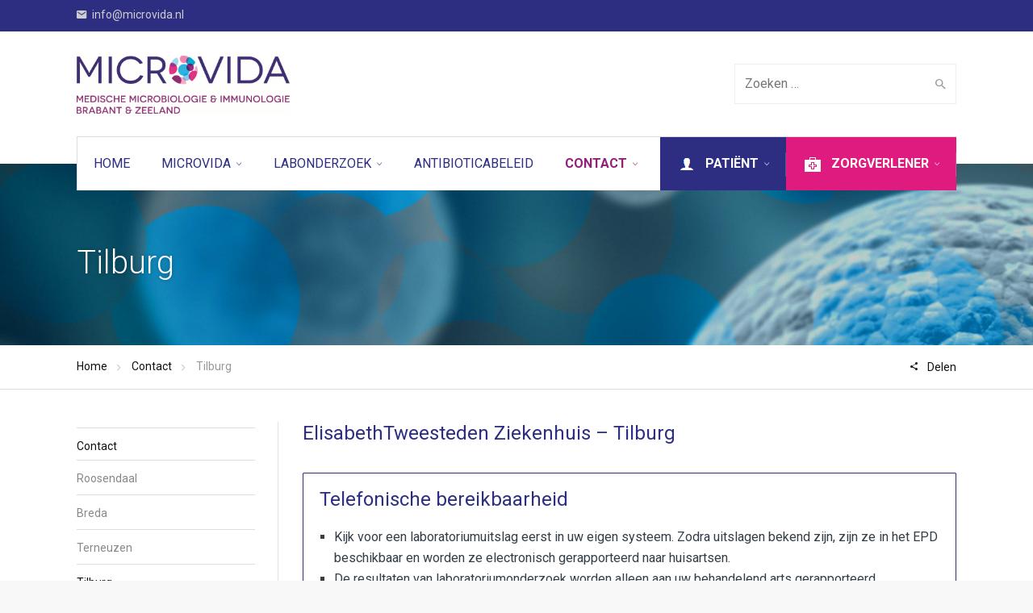

--- FILE ---
content_type: text/html; charset=UTF-8
request_url: https://www.microvida.nl/contact/tilburg/
body_size: 25592
content:
<!DOCTYPE html>
<!--[if IE 9 ]><html class="no-js ie9"> <![endif]-->
<!--[if (gt IE 9)|!(IE)]><!--><html class="no-js"> <!--<![endif]-->
    <head>
        <meta charset="UTF-8">
					<meta name="viewport" content="width=device-width, initial-scale=1.0">
		        <link rel="profile" href="https://gmpg.org/xfn/11">
        <link rel="pingback" href="https://www.microvida.nl/xmlrpc.php">        
       <!--[if lte IE 9]><script src="https://cdnjs.cloudflare.com/ajax/libs/html5shiv/3.7/html5shiv.js"></script><![endif]-->
		<meta name='robots' content='index, follow, max-image-preview:large, max-snippet:-1, max-video-preview:-1' />

	<!-- This site is optimized with the Yoast SEO plugin v19.5.1 - https://yoast.com/wordpress/plugins/seo/ -->
	<title>Tilburg - Microvida</title>
	<link rel="canonical" href="https://www.microvida.nl/contact/tilburg/" />
	<meta property="og:locale" content="nl_NL" />
	<meta property="og:type" content="article" />
	<meta property="og:title" content="Tilburg - Microvida" />
	<meta property="og:url" content="https://www.microvida.nl/contact/tilburg/" />
	<meta property="og:site_name" content="Microvida" />
	<meta property="article:modified_time" content="2023-05-09T12:07:25+00:00" />
	<meta name="twitter:card" content="summary" />
	<meta name="twitter:label1" content="Geschatte leestijd" />
	<meta name="twitter:data1" content="2 minuten" />
	<script type="application/ld+json" class="yoast-schema-graph">{"@context":"https://schema.org","@graph":[{"@type":"WebPage","@id":"https://www.microvida.nl/contact/tilburg/","url":"https://www.microvida.nl/contact/tilburg/","name":"Tilburg - Microvida","isPartOf":{"@id":"https://www.microvida.nl/#website"},"primaryImageOfPage":{"@id":"https://www.microvida.nl/contact/tilburg/#primaryimage"},"image":{"@id":"https://www.microvida.nl/contact/tilburg/#primaryimage"},"thumbnailUrl":"","datePublished":"2020-04-15T09:07:57+00:00","dateModified":"2023-05-09T12:07:25+00:00","breadcrumb":{"@id":"https://www.microvida.nl/contact/tilburg/#breadcrumb"},"inLanguage":"nl","potentialAction":[{"@type":"ReadAction","target":["https://www.microvida.nl/contact/tilburg/"]}]},{"@type":"ImageObject","inLanguage":"nl","@id":"https://www.microvida.nl/contact/tilburg/#primaryimage","url":"","contentUrl":""},{"@type":"BreadcrumbList","@id":"https://www.microvida.nl/contact/tilburg/#breadcrumb","itemListElement":[{"@type":"ListItem","position":1,"name":"Home","item":"https://www.microvida.nl/"},{"@type":"ListItem","position":2,"name":"Contact","item":"https://www.microvida.nl/contact/"},{"@type":"ListItem","position":3,"name":"Tilburg"}]},{"@type":"WebSite","@id":"https://www.microvida.nl/#website","url":"https://www.microvida.nl/","name":"Microvida","description":"Medische microbiologie Brabant &amp; Zeeland","potentialAction":[{"@type":"SearchAction","target":{"@type":"EntryPoint","urlTemplate":"https://www.microvida.nl/?s={search_term_string}"},"query-input":"required name=search_term_string"}],"inLanguage":"nl"}]}</script>
	<!-- / Yoast SEO plugin. -->


<link rel='dns-prefetch' href='//fonts.googleapis.com' />
<link rel='dns-prefetch' href='//s.w.org' />
<link rel='preconnect' href='https://fonts.gstatic.com' crossorigin />
<link rel="alternate" type="application/rss+xml" title="Microvida &raquo; Feed" href="https://www.microvida.nl/feed/" />
<link rel="alternate" type="application/rss+xml" title="Microvida &raquo; Reactiesfeed" href="https://www.microvida.nl/comments/feed/" />
<script type="text/javascript">
window._wpemojiSettings = {"baseUrl":"https:\/\/s.w.org\/images\/core\/emoji\/14.0.0\/72x72\/","ext":".png","svgUrl":"https:\/\/s.w.org\/images\/core\/emoji\/14.0.0\/svg\/","svgExt":".svg","source":{"concatemoji":"https:\/\/www.microvida.nl\/wp-includes\/js\/wp-emoji-release.min.js?ver=6.0.11"}};
/*! This file is auto-generated */
!function(e,a,t){var n,r,o,i=a.createElement("canvas"),p=i.getContext&&i.getContext("2d");function s(e,t){var a=String.fromCharCode,e=(p.clearRect(0,0,i.width,i.height),p.fillText(a.apply(this,e),0,0),i.toDataURL());return p.clearRect(0,0,i.width,i.height),p.fillText(a.apply(this,t),0,0),e===i.toDataURL()}function c(e){var t=a.createElement("script");t.src=e,t.defer=t.type="text/javascript",a.getElementsByTagName("head")[0].appendChild(t)}for(o=Array("flag","emoji"),t.supports={everything:!0,everythingExceptFlag:!0},r=0;r<o.length;r++)t.supports[o[r]]=function(e){if(!p||!p.fillText)return!1;switch(p.textBaseline="top",p.font="600 32px Arial",e){case"flag":return s([127987,65039,8205,9895,65039],[127987,65039,8203,9895,65039])?!1:!s([55356,56826,55356,56819],[55356,56826,8203,55356,56819])&&!s([55356,57332,56128,56423,56128,56418,56128,56421,56128,56430,56128,56423,56128,56447],[55356,57332,8203,56128,56423,8203,56128,56418,8203,56128,56421,8203,56128,56430,8203,56128,56423,8203,56128,56447]);case"emoji":return!s([129777,127995,8205,129778,127999],[129777,127995,8203,129778,127999])}return!1}(o[r]),t.supports.everything=t.supports.everything&&t.supports[o[r]],"flag"!==o[r]&&(t.supports.everythingExceptFlag=t.supports.everythingExceptFlag&&t.supports[o[r]]);t.supports.everythingExceptFlag=t.supports.everythingExceptFlag&&!t.supports.flag,t.DOMReady=!1,t.readyCallback=function(){t.DOMReady=!0},t.supports.everything||(n=function(){t.readyCallback()},a.addEventListener?(a.addEventListener("DOMContentLoaded",n,!1),e.addEventListener("load",n,!1)):(e.attachEvent("onload",n),a.attachEvent("onreadystatechange",function(){"complete"===a.readyState&&t.readyCallback()})),(e=t.source||{}).concatemoji?c(e.concatemoji):e.wpemoji&&e.twemoji&&(c(e.twemoji),c(e.wpemoji)))}(window,document,window._wpemojiSettings);
</script>
<style type="text/css">
img.wp-smiley,
img.emoji {
	display: inline !important;
	border: none !important;
	box-shadow: none !important;
	height: 1em !important;
	width: 1em !important;
	margin: 0 0.07em !important;
	vertical-align: -0.1em !important;
	background: none !important;
	padding: 0 !important;
}
</style>
	<link rel='stylesheet' id='wp-block-library-css'  href='https://www.microvida.nl/wp-includes/css/dist/block-library/style.min.css?ver=6.0.11' type='text/css' media='all' />
<style id='global-styles-inline-css' type='text/css'>
body{--wp--preset--color--black: #000000;--wp--preset--color--cyan-bluish-gray: #abb8c3;--wp--preset--color--white: #ffffff;--wp--preset--color--pale-pink: #f78da7;--wp--preset--color--vivid-red: #cf2e2e;--wp--preset--color--luminous-vivid-orange: #ff6900;--wp--preset--color--luminous-vivid-amber: #fcb900;--wp--preset--color--light-green-cyan: #7bdcb5;--wp--preset--color--vivid-green-cyan: #00d084;--wp--preset--color--pale-cyan-blue: #8ed1fc;--wp--preset--color--vivid-cyan-blue: #0693e3;--wp--preset--color--vivid-purple: #9b51e0;--wp--preset--gradient--vivid-cyan-blue-to-vivid-purple: linear-gradient(135deg,rgba(6,147,227,1) 0%,rgb(155,81,224) 100%);--wp--preset--gradient--light-green-cyan-to-vivid-green-cyan: linear-gradient(135deg,rgb(122,220,180) 0%,rgb(0,208,130) 100%);--wp--preset--gradient--luminous-vivid-amber-to-luminous-vivid-orange: linear-gradient(135deg,rgba(252,185,0,1) 0%,rgba(255,105,0,1) 100%);--wp--preset--gradient--luminous-vivid-orange-to-vivid-red: linear-gradient(135deg,rgba(255,105,0,1) 0%,rgb(207,46,46) 100%);--wp--preset--gradient--very-light-gray-to-cyan-bluish-gray: linear-gradient(135deg,rgb(238,238,238) 0%,rgb(169,184,195) 100%);--wp--preset--gradient--cool-to-warm-spectrum: linear-gradient(135deg,rgb(74,234,220) 0%,rgb(151,120,209) 20%,rgb(207,42,186) 40%,rgb(238,44,130) 60%,rgb(251,105,98) 80%,rgb(254,248,76) 100%);--wp--preset--gradient--blush-light-purple: linear-gradient(135deg,rgb(255,206,236) 0%,rgb(152,150,240) 100%);--wp--preset--gradient--blush-bordeaux: linear-gradient(135deg,rgb(254,205,165) 0%,rgb(254,45,45) 50%,rgb(107,0,62) 100%);--wp--preset--gradient--luminous-dusk: linear-gradient(135deg,rgb(255,203,112) 0%,rgb(199,81,192) 50%,rgb(65,88,208) 100%);--wp--preset--gradient--pale-ocean: linear-gradient(135deg,rgb(255,245,203) 0%,rgb(182,227,212) 50%,rgb(51,167,181) 100%);--wp--preset--gradient--electric-grass: linear-gradient(135deg,rgb(202,248,128) 0%,rgb(113,206,126) 100%);--wp--preset--gradient--midnight: linear-gradient(135deg,rgb(2,3,129) 0%,rgb(40,116,252) 100%);--wp--preset--duotone--dark-grayscale: url('#wp-duotone-dark-grayscale');--wp--preset--duotone--grayscale: url('#wp-duotone-grayscale');--wp--preset--duotone--purple-yellow: url('#wp-duotone-purple-yellow');--wp--preset--duotone--blue-red: url('#wp-duotone-blue-red');--wp--preset--duotone--midnight: url('#wp-duotone-midnight');--wp--preset--duotone--magenta-yellow: url('#wp-duotone-magenta-yellow');--wp--preset--duotone--purple-green: url('#wp-duotone-purple-green');--wp--preset--duotone--blue-orange: url('#wp-duotone-blue-orange');--wp--preset--font-size--small: 13px;--wp--preset--font-size--medium: 20px;--wp--preset--font-size--large: 36px;--wp--preset--font-size--x-large: 42px;}.has-black-color{color: var(--wp--preset--color--black) !important;}.has-cyan-bluish-gray-color{color: var(--wp--preset--color--cyan-bluish-gray) !important;}.has-white-color{color: var(--wp--preset--color--white) !important;}.has-pale-pink-color{color: var(--wp--preset--color--pale-pink) !important;}.has-vivid-red-color{color: var(--wp--preset--color--vivid-red) !important;}.has-luminous-vivid-orange-color{color: var(--wp--preset--color--luminous-vivid-orange) !important;}.has-luminous-vivid-amber-color{color: var(--wp--preset--color--luminous-vivid-amber) !important;}.has-light-green-cyan-color{color: var(--wp--preset--color--light-green-cyan) !important;}.has-vivid-green-cyan-color{color: var(--wp--preset--color--vivid-green-cyan) !important;}.has-pale-cyan-blue-color{color: var(--wp--preset--color--pale-cyan-blue) !important;}.has-vivid-cyan-blue-color{color: var(--wp--preset--color--vivid-cyan-blue) !important;}.has-vivid-purple-color{color: var(--wp--preset--color--vivid-purple) !important;}.has-black-background-color{background-color: var(--wp--preset--color--black) !important;}.has-cyan-bluish-gray-background-color{background-color: var(--wp--preset--color--cyan-bluish-gray) !important;}.has-white-background-color{background-color: var(--wp--preset--color--white) !important;}.has-pale-pink-background-color{background-color: var(--wp--preset--color--pale-pink) !important;}.has-vivid-red-background-color{background-color: var(--wp--preset--color--vivid-red) !important;}.has-luminous-vivid-orange-background-color{background-color: var(--wp--preset--color--luminous-vivid-orange) !important;}.has-luminous-vivid-amber-background-color{background-color: var(--wp--preset--color--luminous-vivid-amber) !important;}.has-light-green-cyan-background-color{background-color: var(--wp--preset--color--light-green-cyan) !important;}.has-vivid-green-cyan-background-color{background-color: var(--wp--preset--color--vivid-green-cyan) !important;}.has-pale-cyan-blue-background-color{background-color: var(--wp--preset--color--pale-cyan-blue) !important;}.has-vivid-cyan-blue-background-color{background-color: var(--wp--preset--color--vivid-cyan-blue) !important;}.has-vivid-purple-background-color{background-color: var(--wp--preset--color--vivid-purple) !important;}.has-black-border-color{border-color: var(--wp--preset--color--black) !important;}.has-cyan-bluish-gray-border-color{border-color: var(--wp--preset--color--cyan-bluish-gray) !important;}.has-white-border-color{border-color: var(--wp--preset--color--white) !important;}.has-pale-pink-border-color{border-color: var(--wp--preset--color--pale-pink) !important;}.has-vivid-red-border-color{border-color: var(--wp--preset--color--vivid-red) !important;}.has-luminous-vivid-orange-border-color{border-color: var(--wp--preset--color--luminous-vivid-orange) !important;}.has-luminous-vivid-amber-border-color{border-color: var(--wp--preset--color--luminous-vivid-amber) !important;}.has-light-green-cyan-border-color{border-color: var(--wp--preset--color--light-green-cyan) !important;}.has-vivid-green-cyan-border-color{border-color: var(--wp--preset--color--vivid-green-cyan) !important;}.has-pale-cyan-blue-border-color{border-color: var(--wp--preset--color--pale-cyan-blue) !important;}.has-vivid-cyan-blue-border-color{border-color: var(--wp--preset--color--vivid-cyan-blue) !important;}.has-vivid-purple-border-color{border-color: var(--wp--preset--color--vivid-purple) !important;}.has-vivid-cyan-blue-to-vivid-purple-gradient-background{background: var(--wp--preset--gradient--vivid-cyan-blue-to-vivid-purple) !important;}.has-light-green-cyan-to-vivid-green-cyan-gradient-background{background: var(--wp--preset--gradient--light-green-cyan-to-vivid-green-cyan) !important;}.has-luminous-vivid-amber-to-luminous-vivid-orange-gradient-background{background: var(--wp--preset--gradient--luminous-vivid-amber-to-luminous-vivid-orange) !important;}.has-luminous-vivid-orange-to-vivid-red-gradient-background{background: var(--wp--preset--gradient--luminous-vivid-orange-to-vivid-red) !important;}.has-very-light-gray-to-cyan-bluish-gray-gradient-background{background: var(--wp--preset--gradient--very-light-gray-to-cyan-bluish-gray) !important;}.has-cool-to-warm-spectrum-gradient-background{background: var(--wp--preset--gradient--cool-to-warm-spectrum) !important;}.has-blush-light-purple-gradient-background{background: var(--wp--preset--gradient--blush-light-purple) !important;}.has-blush-bordeaux-gradient-background{background: var(--wp--preset--gradient--blush-bordeaux) !important;}.has-luminous-dusk-gradient-background{background: var(--wp--preset--gradient--luminous-dusk) !important;}.has-pale-ocean-gradient-background{background: var(--wp--preset--gradient--pale-ocean) !important;}.has-electric-grass-gradient-background{background: var(--wp--preset--gradient--electric-grass) !important;}.has-midnight-gradient-background{background: var(--wp--preset--gradient--midnight) !important;}.has-small-font-size{font-size: var(--wp--preset--font-size--small) !important;}.has-medium-font-size{font-size: var(--wp--preset--font-size--medium) !important;}.has-large-font-size{font-size: var(--wp--preset--font-size--large) !important;}.has-x-large-font-size{font-size: var(--wp--preset--font-size--x-large) !important;}
</style>
<style id='extendify-gutenberg-patterns-and-templates-utilities-inline-css' type='text/css'>
.ext-absolute{position:absolute!important}.ext-relative{position:relative!important}.ext-top-base{top:var(--wp--style--block-gap,1.75rem)!important}.ext-top-lg{top:var(--extendify--spacing--large,3rem)!important}.ext--top-base{top:calc(var(--wp--style--block-gap, 1.75rem)*-1)!important}.ext--top-lg{top:calc(var(--extendify--spacing--large, 3rem)*-1)!important}.ext-right-base{right:var(--wp--style--block-gap,1.75rem)!important}.ext-right-lg{right:var(--extendify--spacing--large,3rem)!important}.ext--right-base{right:calc(var(--wp--style--block-gap, 1.75rem)*-1)!important}.ext--right-lg{right:calc(var(--extendify--spacing--large, 3rem)*-1)!important}.ext-bottom-base{bottom:var(--wp--style--block-gap,1.75rem)!important}.ext-bottom-lg{bottom:var(--extendify--spacing--large,3rem)!important}.ext--bottom-base{bottom:calc(var(--wp--style--block-gap, 1.75rem)*-1)!important}.ext--bottom-lg{bottom:calc(var(--extendify--spacing--large, 3rem)*-1)!important}.ext-left-base{left:var(--wp--style--block-gap,1.75rem)!important}.ext-left-lg{left:var(--extendify--spacing--large,3rem)!important}.ext--left-base{left:calc(var(--wp--style--block-gap, 1.75rem)*-1)!important}.ext--left-lg{left:calc(var(--extendify--spacing--large, 3rem)*-1)!important}.ext-order-1{order:1!important}.ext-order-2{order:2!important}.ext-col-auto{grid-column:auto!important}.ext-col-span-1{grid-column:span 1/span 1!important}.ext-col-span-2{grid-column:span 2/span 2!important}.ext-col-span-3{grid-column:span 3/span 3!important}.ext-col-span-4{grid-column:span 4/span 4!important}.ext-col-span-5{grid-column:span 5/span 5!important}.ext-col-span-6{grid-column:span 6/span 6!important}.ext-col-span-7{grid-column:span 7/span 7!important}.ext-col-span-8{grid-column:span 8/span 8!important}.ext-col-span-9{grid-column:span 9/span 9!important}.ext-col-span-10{grid-column:span 10/span 10!important}.ext-col-span-11{grid-column:span 11/span 11!important}.ext-col-span-12{grid-column:span 12/span 12!important}.ext-col-span-full{grid-column:1/-1!important}.ext-col-start-1{grid-column-start:1!important}.ext-col-start-2{grid-column-start:2!important}.ext-col-start-3{grid-column-start:3!important}.ext-col-start-4{grid-column-start:4!important}.ext-col-start-5{grid-column-start:5!important}.ext-col-start-6{grid-column-start:6!important}.ext-col-start-7{grid-column-start:7!important}.ext-col-start-8{grid-column-start:8!important}.ext-col-start-9{grid-column-start:9!important}.ext-col-start-10{grid-column-start:10!important}.ext-col-start-11{grid-column-start:11!important}.ext-col-start-12{grid-column-start:12!important}.ext-col-start-13{grid-column-start:13!important}.ext-col-start-auto{grid-column-start:auto!important}.ext-col-end-1{grid-column-end:1!important}.ext-col-end-2{grid-column-end:2!important}.ext-col-end-3{grid-column-end:3!important}.ext-col-end-4{grid-column-end:4!important}.ext-col-end-5{grid-column-end:5!important}.ext-col-end-6{grid-column-end:6!important}.ext-col-end-7{grid-column-end:7!important}.ext-col-end-8{grid-column-end:8!important}.ext-col-end-9{grid-column-end:9!important}.ext-col-end-10{grid-column-end:10!important}.ext-col-end-11{grid-column-end:11!important}.ext-col-end-12{grid-column-end:12!important}.ext-col-end-13{grid-column-end:13!important}.ext-col-end-auto{grid-column-end:auto!important}.ext-row-auto{grid-row:auto!important}.ext-row-span-1{grid-row:span 1/span 1!important}.ext-row-span-2{grid-row:span 2/span 2!important}.ext-row-span-3{grid-row:span 3/span 3!important}.ext-row-span-4{grid-row:span 4/span 4!important}.ext-row-span-5{grid-row:span 5/span 5!important}.ext-row-span-6{grid-row:span 6/span 6!important}.ext-row-span-full{grid-row:1/-1!important}.ext-row-start-1{grid-row-start:1!important}.ext-row-start-2{grid-row-start:2!important}.ext-row-start-3{grid-row-start:3!important}.ext-row-start-4{grid-row-start:4!important}.ext-row-start-5{grid-row-start:5!important}.ext-row-start-6{grid-row-start:6!important}.ext-row-start-7{grid-row-start:7!important}.ext-row-start-auto{grid-row-start:auto!important}.ext-row-end-1{grid-row-end:1!important}.ext-row-end-2{grid-row-end:2!important}.ext-row-end-3{grid-row-end:3!important}.ext-row-end-4{grid-row-end:4!important}.ext-row-end-5{grid-row-end:5!important}.ext-row-end-6{grid-row-end:6!important}.ext-row-end-7{grid-row-end:7!important}.ext-row-end-auto{grid-row-end:auto!important}.ext-m-0:not([style*=margin]){margin:0!important}.ext-m-auto:not([style*=margin]){margin:auto!important}.ext-m-base:not([style*=margin]){margin:var(--wp--style--block-gap,1.75rem)!important}.ext-m-lg:not([style*=margin]){margin:var(--extendify--spacing--large,3rem)!important}.ext--m-base:not([style*=margin]){margin:calc(var(--wp--style--block-gap, 1.75rem)*-1)!important}.ext--m-lg:not([style*=margin]){margin:calc(var(--extendify--spacing--large, 3rem)*-1)!important}.ext-mx-0:not([style*=margin]){margin-left:0!important;margin-right:0!important}.ext-mx-auto:not([style*=margin]){margin-left:auto!important;margin-right:auto!important}.ext-mx-base:not([style*=margin]){margin-left:var(--wp--style--block-gap,1.75rem)!important;margin-right:var(--wp--style--block-gap,1.75rem)!important}.ext-mx-lg:not([style*=margin]){margin-left:var(--extendify--spacing--large,3rem)!important;margin-right:var(--extendify--spacing--large,3rem)!important}.ext--mx-base:not([style*=margin]){margin-left:calc(var(--wp--style--block-gap, 1.75rem)*-1)!important;margin-right:calc(var(--wp--style--block-gap, 1.75rem)*-1)!important}.ext--mx-lg:not([style*=margin]){margin-left:calc(var(--extendify--spacing--large, 3rem)*-1)!important;margin-right:calc(var(--extendify--spacing--large, 3rem)*-1)!important}.ext-my-0:not([style*=margin]){margin-bottom:0!important;margin-top:0!important}.ext-my-auto:not([style*=margin]){margin-bottom:auto!important;margin-top:auto!important}.ext-my-base:not([style*=margin]){margin-bottom:var(--wp--style--block-gap,1.75rem)!important;margin-top:var(--wp--style--block-gap,1.75rem)!important}.ext-my-lg:not([style*=margin]){margin-bottom:var(--extendify--spacing--large,3rem)!important;margin-top:var(--extendify--spacing--large,3rem)!important}.ext--my-base:not([style*=margin]){margin-bottom:calc(var(--wp--style--block-gap, 1.75rem)*-1)!important;margin-top:calc(var(--wp--style--block-gap, 1.75rem)*-1)!important}.ext--my-lg:not([style*=margin]){margin-bottom:calc(var(--extendify--spacing--large, 3rem)*-1)!important;margin-top:calc(var(--extendify--spacing--large, 3rem)*-1)!important}.ext-mt-0:not([style*=margin]){margin-top:0!important}.ext-mt-auto:not([style*=margin]){margin-top:auto!important}.ext-mt-base:not([style*=margin]){margin-top:var(--wp--style--block-gap,1.75rem)!important}.ext-mt-lg:not([style*=margin]){margin-top:var(--extendify--spacing--large,3rem)!important}.ext--mt-base:not([style*=margin]){margin-top:calc(var(--wp--style--block-gap, 1.75rem)*-1)!important}.ext--mt-lg:not([style*=margin]){margin-top:calc(var(--extendify--spacing--large, 3rem)*-1)!important}.ext-mr-0:not([style*=margin]){margin-right:0!important}.ext-mr-auto:not([style*=margin]){margin-right:auto!important}.ext-mr-base:not([style*=margin]){margin-right:var(--wp--style--block-gap,1.75rem)!important}.ext-mr-lg:not([style*=margin]){margin-right:var(--extendify--spacing--large,3rem)!important}.ext--mr-base:not([style*=margin]){margin-right:calc(var(--wp--style--block-gap, 1.75rem)*-1)!important}.ext--mr-lg:not([style*=margin]){margin-right:calc(var(--extendify--spacing--large, 3rem)*-1)!important}.ext-mb-0:not([style*=margin]){margin-bottom:0!important}.ext-mb-auto:not([style*=margin]){margin-bottom:auto!important}.ext-mb-base:not([style*=margin]){margin-bottom:var(--wp--style--block-gap,1.75rem)!important}.ext-mb-lg:not([style*=margin]){margin-bottom:var(--extendify--spacing--large,3rem)!important}.ext--mb-base:not([style*=margin]){margin-bottom:calc(var(--wp--style--block-gap, 1.75rem)*-1)!important}.ext--mb-lg:not([style*=margin]){margin-bottom:calc(var(--extendify--spacing--large, 3rem)*-1)!important}.ext-ml-0:not([style*=margin]){margin-left:0!important}.ext-ml-auto:not([style*=margin]){margin-left:auto!important}.ext-ml-base:not([style*=margin]){margin-left:var(--wp--style--block-gap,1.75rem)!important}.ext-ml-lg:not([style*=margin]){margin-left:var(--extendify--spacing--large,3rem)!important}.ext--ml-base:not([style*=margin]){margin-left:calc(var(--wp--style--block-gap, 1.75rem)*-1)!important}.ext--ml-lg:not([style*=margin]){margin-left:calc(var(--extendify--spacing--large, 3rem)*-1)!important}.ext-block{display:block!important}.ext-inline-block{display:inline-block!important}.ext-inline{display:inline!important}.ext-flex{display:flex!important}.ext-inline-flex{display:inline-flex!important}.ext-grid{display:grid!important}.ext-inline-grid{display:inline-grid!important}.ext-hidden{display:none!important}.ext-w-auto{width:auto!important}.ext-w-full{width:100%!important}.ext-max-w-full{max-width:100%!important}.ext-flex-1{flex:1 1 0%!important}.ext-flex-auto{flex:1 1 auto!important}.ext-flex-initial{flex:0 1 auto!important}.ext-flex-none{flex:none!important}.ext-flex-shrink-0{flex-shrink:0!important}.ext-flex-shrink{flex-shrink:1!important}.ext-flex-grow-0{flex-grow:0!important}.ext-flex-grow{flex-grow:1!important}.ext-list-none{list-style-type:none!important}.ext-grid-cols-1{grid-template-columns:repeat(1,minmax(0,1fr))!important}.ext-grid-cols-2{grid-template-columns:repeat(2,minmax(0,1fr))!important}.ext-grid-cols-3{grid-template-columns:repeat(3,minmax(0,1fr))!important}.ext-grid-cols-4{grid-template-columns:repeat(4,minmax(0,1fr))!important}.ext-grid-cols-5{grid-template-columns:repeat(5,minmax(0,1fr))!important}.ext-grid-cols-6{grid-template-columns:repeat(6,minmax(0,1fr))!important}.ext-grid-cols-7{grid-template-columns:repeat(7,minmax(0,1fr))!important}.ext-grid-cols-8{grid-template-columns:repeat(8,minmax(0,1fr))!important}.ext-grid-cols-9{grid-template-columns:repeat(9,minmax(0,1fr))!important}.ext-grid-cols-10{grid-template-columns:repeat(10,minmax(0,1fr))!important}.ext-grid-cols-11{grid-template-columns:repeat(11,minmax(0,1fr))!important}.ext-grid-cols-12{grid-template-columns:repeat(12,minmax(0,1fr))!important}.ext-grid-cols-none{grid-template-columns:none!important}.ext-grid-rows-1{grid-template-rows:repeat(1,minmax(0,1fr))!important}.ext-grid-rows-2{grid-template-rows:repeat(2,minmax(0,1fr))!important}.ext-grid-rows-3{grid-template-rows:repeat(3,minmax(0,1fr))!important}.ext-grid-rows-4{grid-template-rows:repeat(4,minmax(0,1fr))!important}.ext-grid-rows-5{grid-template-rows:repeat(5,minmax(0,1fr))!important}.ext-grid-rows-6{grid-template-rows:repeat(6,minmax(0,1fr))!important}.ext-grid-rows-none{grid-template-rows:none!important}.ext-flex-row{flex-direction:row!important}.ext-flex-row-reverse{flex-direction:row-reverse!important}.ext-flex-col{flex-direction:column!important}.ext-flex-col-reverse{flex-direction:column-reverse!important}.ext-flex-wrap{flex-wrap:wrap!important}.ext-flex-wrap-reverse{flex-wrap:wrap-reverse!important}.ext-flex-nowrap{flex-wrap:nowrap!important}.ext-items-start{align-items:flex-start!important}.ext-items-end{align-items:flex-end!important}.ext-items-center{align-items:center!important}.ext-items-baseline{align-items:baseline!important}.ext-items-stretch{align-items:stretch!important}.ext-justify-start{justify-content:flex-start!important}.ext-justify-end{justify-content:flex-end!important}.ext-justify-center{justify-content:center!important}.ext-justify-between{justify-content:space-between!important}.ext-justify-around{justify-content:space-around!important}.ext-justify-evenly{justify-content:space-evenly!important}.ext-justify-items-start{justify-items:start!important}.ext-justify-items-end{justify-items:end!important}.ext-justify-items-center{justify-items:center!important}.ext-justify-items-stretch{justify-items:stretch!important}.ext-gap-0{gap:0!important}.ext-gap-base{gap:var(--wp--style--block-gap,1.75rem)!important}.ext-gap-lg{gap:var(--extendify--spacing--large,3rem)!important}.ext-gap-x-0{-moz-column-gap:0!important;column-gap:0!important}.ext-gap-x-base{-moz-column-gap:var(--wp--style--block-gap,1.75rem)!important;column-gap:var(--wp--style--block-gap,1.75rem)!important}.ext-gap-x-lg{-moz-column-gap:var(--extendify--spacing--large,3rem)!important;column-gap:var(--extendify--spacing--large,3rem)!important}.ext-gap-y-0{row-gap:0!important}.ext-gap-y-base{row-gap:var(--wp--style--block-gap,1.75rem)!important}.ext-gap-y-lg{row-gap:var(--extendify--spacing--large,3rem)!important}.ext-justify-self-auto{justify-self:auto!important}.ext-justify-self-start{justify-self:start!important}.ext-justify-self-end{justify-self:end!important}.ext-justify-self-center{justify-self:center!important}.ext-justify-self-stretch{justify-self:stretch!important}.ext-rounded-none{border-radius:0!important}.ext-rounded-full{border-radius:9999px!important}.ext-rounded-t-none{border-top-left-radius:0!important;border-top-right-radius:0!important}.ext-rounded-t-full{border-top-left-radius:9999px!important;border-top-right-radius:9999px!important}.ext-rounded-r-none{border-bottom-right-radius:0!important;border-top-right-radius:0!important}.ext-rounded-r-full{border-bottom-right-radius:9999px!important;border-top-right-radius:9999px!important}.ext-rounded-b-none{border-bottom-left-radius:0!important;border-bottom-right-radius:0!important}.ext-rounded-b-full{border-bottom-left-radius:9999px!important;border-bottom-right-radius:9999px!important}.ext-rounded-l-none{border-bottom-left-radius:0!important;border-top-left-radius:0!important}.ext-rounded-l-full{border-bottom-left-radius:9999px!important;border-top-left-radius:9999px!important}.ext-rounded-tl-none{border-top-left-radius:0!important}.ext-rounded-tl-full{border-top-left-radius:9999px!important}.ext-rounded-tr-none{border-top-right-radius:0!important}.ext-rounded-tr-full{border-top-right-radius:9999px!important}.ext-rounded-br-none{border-bottom-right-radius:0!important}.ext-rounded-br-full{border-bottom-right-radius:9999px!important}.ext-rounded-bl-none{border-bottom-left-radius:0!important}.ext-rounded-bl-full{border-bottom-left-radius:9999px!important}.ext-border-0{border-width:0!important}.ext-border-t-0{border-top-width:0!important}.ext-border-r-0{border-right-width:0!important}.ext-border-b-0{border-bottom-width:0!important}.ext-border-l-0{border-left-width:0!important}.ext-p-0:not([style*=padding]){padding:0!important}.ext-p-base:not([style*=padding]){padding:var(--wp--style--block-gap,1.75rem)!important}.ext-p-lg:not([style*=padding]){padding:var(--extendify--spacing--large,3rem)!important}.ext-px-0:not([style*=padding]){padding-left:0!important;padding-right:0!important}.ext-px-base:not([style*=padding]){padding-left:var(--wp--style--block-gap,1.75rem)!important;padding-right:var(--wp--style--block-gap,1.75rem)!important}.ext-px-lg:not([style*=padding]){padding-left:var(--extendify--spacing--large,3rem)!important;padding-right:var(--extendify--spacing--large,3rem)!important}.ext-py-0:not([style*=padding]){padding-bottom:0!important;padding-top:0!important}.ext-py-base:not([style*=padding]){padding-bottom:var(--wp--style--block-gap,1.75rem)!important;padding-top:var(--wp--style--block-gap,1.75rem)!important}.ext-py-lg:not([style*=padding]){padding-bottom:var(--extendify--spacing--large,3rem)!important;padding-top:var(--extendify--spacing--large,3rem)!important}.ext-pt-0:not([style*=padding]){padding-top:0!important}.ext-pt-base:not([style*=padding]){padding-top:var(--wp--style--block-gap,1.75rem)!important}.ext-pt-lg:not([style*=padding]){padding-top:var(--extendify--spacing--large,3rem)!important}.ext-pr-0:not([style*=padding]){padding-right:0!important}.ext-pr-base:not([style*=padding]){padding-right:var(--wp--style--block-gap,1.75rem)!important}.ext-pr-lg:not([style*=padding]){padding-right:var(--extendify--spacing--large,3rem)!important}.ext-pb-0:not([style*=padding]){padding-bottom:0!important}.ext-pb-base:not([style*=padding]){padding-bottom:var(--wp--style--block-gap,1.75rem)!important}.ext-pb-lg:not([style*=padding]){padding-bottom:var(--extendify--spacing--large,3rem)!important}.ext-pl-0:not([style*=padding]){padding-left:0!important}.ext-pl-base:not([style*=padding]){padding-left:var(--wp--style--block-gap,1.75rem)!important}.ext-pl-lg:not([style*=padding]){padding-left:var(--extendify--spacing--large,3rem)!important}.ext-text-left{text-align:left!important}.ext-text-center{text-align:center!important}.ext-text-right{text-align:right!important}.ext-leading-none{line-height:1!important}.ext-leading-tight{line-height:1.25!important}.ext-leading-snug{line-height:1.375!important}.ext-leading-normal{line-height:1.5!important}.ext-leading-relaxed{line-height:1.625!important}.ext-leading-loose{line-height:2!important}.clip-path--rhombus img{-webkit-clip-path:polygon(15% 6%,80% 29%,84% 93%,23% 69%);clip-path:polygon(15% 6%,80% 29%,84% 93%,23% 69%)}.clip-path--diamond img{-webkit-clip-path:polygon(5% 29%,60% 2%,91% 64%,36% 89%);clip-path:polygon(5% 29%,60% 2%,91% 64%,36% 89%)}.clip-path--rhombus-alt img{-webkit-clip-path:polygon(14% 9%,85% 24%,91% 89%,19% 76%);clip-path:polygon(14% 9%,85% 24%,91% 89%,19% 76%)}.wp-block-columns[class*=fullwidth-cols]{margin-bottom:unset}.wp-block-column.editor\:pointer-events-none{margin-bottom:0!important;margin-top:0!important}.is-root-container.block-editor-block-list__layout>[data-align=full]:not(:first-of-type)>.wp-block-column.editor\:pointer-events-none,.is-root-container.block-editor-block-list__layout>[data-align=wide]>.wp-block-column.editor\:pointer-events-none{margin-top:calc(var(--wp--style--block-gap, 28px)*-1)!important}.ext .wp-block-columns .wp-block-column[style*=padding]{padding-left:0!important;padding-right:0!important}.ext .wp-block-columns+.wp-block-columns:not([class*=mt-]):not([class*=my-]):not([style*=margin]){margin-top:0!important}[class*=fullwidth-cols] .wp-block-column:first-child,[class*=fullwidth-cols] .wp-block-group:first-child{margin-top:0}[class*=fullwidth-cols] .wp-block-column:last-child,[class*=fullwidth-cols] .wp-block-group:last-child{margin-bottom:0}[class*=fullwidth-cols] .wp-block-column:first-child>*,[class*=fullwidth-cols] .wp-block-column>:first-child{margin-top:0}.ext .is-not-stacked-on-mobile .wp-block-column,[class*=fullwidth-cols] .wp-block-column>:last-child{margin-bottom:0}.wp-block-columns[class*=fullwidth-cols]:not(.is-not-stacked-on-mobile)>.wp-block-column:not(:last-child){margin-bottom:var(--wp--style--block-gap,1.75rem)}@media (min-width:782px){.wp-block-columns[class*=fullwidth-cols]:not(.is-not-stacked-on-mobile)>.wp-block-column:not(:last-child){margin-bottom:0}}.wp-block-columns[class*=fullwidth-cols].is-not-stacked-on-mobile>.wp-block-column{margin-bottom:0!important}@media (min-width:600px) and (max-width:781px){.wp-block-columns[class*=fullwidth-cols]:not(.is-not-stacked-on-mobile)>.wp-block-column:nth-child(2n){margin-left:var(--wp--style--block-gap,2em)}}@media (max-width:781px){.tablet\:fullwidth-cols.wp-block-columns:not(.is-not-stacked-on-mobile){flex-wrap:wrap}.tablet\:fullwidth-cols.wp-block-columns:not(.is-not-stacked-on-mobile)>.wp-block-column,.tablet\:fullwidth-cols.wp-block-columns:not(.is-not-stacked-on-mobile)>.wp-block-column:not([style*=margin]){margin-left:0!important}.tablet\:fullwidth-cols.wp-block-columns:not(.is-not-stacked-on-mobile)>.wp-block-column{flex-basis:100%!important}}@media (max-width:1079px){.desktop\:fullwidth-cols.wp-block-columns:not(.is-not-stacked-on-mobile){flex-wrap:wrap}.desktop\:fullwidth-cols.wp-block-columns:not(.is-not-stacked-on-mobile)>.wp-block-column,.desktop\:fullwidth-cols.wp-block-columns:not(.is-not-stacked-on-mobile)>.wp-block-column:not([style*=margin]){margin-left:0!important}.desktop\:fullwidth-cols.wp-block-columns:not(.is-not-stacked-on-mobile)>.wp-block-column{flex-basis:100%!important}.desktop\:fullwidth-cols.wp-block-columns:not(.is-not-stacked-on-mobile)>.wp-block-column:not(:last-child){margin-bottom:var(--wp--style--block-gap,1.75rem)!important}}.direction-rtl{direction:rtl}.direction-ltr{direction:ltr}.is-style-inline-list{padding-left:0!important}.is-style-inline-list li{list-style-type:none!important}@media (min-width:782px){.is-style-inline-list li{display:inline!important;margin-right:var(--wp--style--block-gap,1.75rem)!important}}@media (min-width:782px){.is-style-inline-list li:first-child{margin-left:0!important}}@media (min-width:782px){.is-style-inline-list li:last-child{margin-right:0!important}}.bring-to-front{position:relative;z-index:10}.text-stroke{-webkit-text-stroke-color:var(--wp--preset--color--background)}.text-stroke,.text-stroke--primary{-webkit-text-stroke-width:var(
        --wp--custom--typography--text-stroke-width,2px
    )}.text-stroke--primary{-webkit-text-stroke-color:var(--wp--preset--color--primary)}.text-stroke--secondary{-webkit-text-stroke-width:var(
        --wp--custom--typography--text-stroke-width,2px
    );-webkit-text-stroke-color:var(--wp--preset--color--secondary)}.editor\:no-caption .block-editor-rich-text__editable{display:none!important}.editor\:no-inserter .wp-block-column:not(.is-selected)>.block-list-appender,.editor\:no-inserter .wp-block-cover__inner-container>.block-list-appender,.editor\:no-inserter .wp-block-group__inner-container>.block-list-appender,.editor\:no-inserter>.block-list-appender{display:none}.editor\:no-resize .components-resizable-box__handle,.editor\:no-resize .components-resizable-box__handle:after,.editor\:no-resize .components-resizable-box__side-handle:before{display:none;pointer-events:none}.editor\:no-resize .components-resizable-box__container{display:block}.editor\:pointer-events-none{pointer-events:none}.is-style-angled{justify-content:flex-end}.ext .is-style-angled>[class*=_inner-container],.is-style-angled{align-items:center}.is-style-angled .wp-block-cover__image-background,.is-style-angled .wp-block-cover__video-background{-webkit-clip-path:polygon(0 0,30% 0,50% 100%,0 100%);clip-path:polygon(0 0,30% 0,50% 100%,0 100%);z-index:1}@media (min-width:782px){.is-style-angled .wp-block-cover__image-background,.is-style-angled .wp-block-cover__video-background{-webkit-clip-path:polygon(0 0,55% 0,65% 100%,0 100%);clip-path:polygon(0 0,55% 0,65% 100%,0 100%)}}.has-foreground-color{color:var(--wp--preset--color--foreground,#000)!important}.has-foreground-background-color{background-color:var(--wp--preset--color--foreground,#000)!important}.has-background-color{color:var(--wp--preset--color--background,#fff)!important}.has-background-background-color{background-color:var(--wp--preset--color--background,#fff)!important}.has-primary-color{color:var(--wp--preset--color--primary,#4b5563)!important}.has-primary-background-color{background-color:var(--wp--preset--color--primary,#4b5563)!important}.has-secondary-color{color:var(--wp--preset--color--secondary,#9ca3af)!important}.has-secondary-background-color{background-color:var(--wp--preset--color--secondary,#9ca3af)!important}.ext.has-text-color h1,.ext.has-text-color h2,.ext.has-text-color h3,.ext.has-text-color h4,.ext.has-text-color h5,.ext.has-text-color h6,.ext.has-text-color p{color:currentColor}.has-white-color{color:var(--wp--preset--color--white,#fff)!important}.has-black-color{color:var(--wp--preset--color--black,#000)!important}.has-ext-foreground-background-color{background-color:var(
        --wp--preset--color--foreground,var(--wp--preset--color--black,#000)
    )!important}.has-ext-primary-background-color{background-color:var(
        --wp--preset--color--primary,var(--wp--preset--color--cyan-bluish-gray,#000)
    )!important}.wp-block-button__link.has-black-background-color{border-color:var(--wp--preset--color--black,#000)}.wp-block-button__link.has-white-background-color{border-color:var(--wp--preset--color--white,#fff)}.has-ext-small-font-size{font-size:var(--wp--preset--font-size--ext-small)!important}.has-ext-medium-font-size{font-size:var(--wp--preset--font-size--ext-medium)!important}.has-ext-large-font-size{font-size:var(--wp--preset--font-size--ext-large)!important;line-height:1.2}.has-ext-x-large-font-size{font-size:var(--wp--preset--font-size--ext-x-large)!important;line-height:1}.has-ext-xx-large-font-size{font-size:var(--wp--preset--font-size--ext-xx-large)!important;line-height:1}.has-ext-x-large-font-size:not([style*=line-height]),.has-ext-xx-large-font-size:not([style*=line-height]){line-height:1.1}.ext .wp-block-group>*{margin-bottom:0;margin-top:0}.ext .wp-block-group>*+*{margin-bottom:0}.ext .wp-block-group>*+*,.ext h2{margin-top:var(--wp--style--block-gap,1.75rem)}.ext h2{margin-bottom:var(--wp--style--block-gap,1.75rem)}.has-ext-x-large-font-size+h3,.has-ext-x-large-font-size+p{margin-top:.5rem}.ext .wp-block-buttons>.wp-block-button.wp-block-button__width-25{min-width:12rem;width:calc(25% - var(--wp--style--block-gap, .5em)*.75)}.ext .ext-grid>[class*=_inner-container]{display:grid}.ext>[class*=_inner-container]>.ext-grid:not([class*=columns]),.ext>[class*=_inner-container]>.wp-block>.ext-grid:not([class*=columns]){display:initial!important}.ext .ext-grid-cols-1>[class*=_inner-container]{grid-template-columns:repeat(1,minmax(0,1fr))!important}.ext .ext-grid-cols-2>[class*=_inner-container]{grid-template-columns:repeat(2,minmax(0,1fr))!important}.ext .ext-grid-cols-3>[class*=_inner-container]{grid-template-columns:repeat(3,minmax(0,1fr))!important}.ext .ext-grid-cols-4>[class*=_inner-container]{grid-template-columns:repeat(4,minmax(0,1fr))!important}.ext .ext-grid-cols-5>[class*=_inner-container]{grid-template-columns:repeat(5,minmax(0,1fr))!important}.ext .ext-grid-cols-6>[class*=_inner-container]{grid-template-columns:repeat(6,minmax(0,1fr))!important}.ext .ext-grid-cols-7>[class*=_inner-container]{grid-template-columns:repeat(7,minmax(0,1fr))!important}.ext .ext-grid-cols-8>[class*=_inner-container]{grid-template-columns:repeat(8,minmax(0,1fr))!important}.ext .ext-grid-cols-9>[class*=_inner-container]{grid-template-columns:repeat(9,minmax(0,1fr))!important}.ext .ext-grid-cols-10>[class*=_inner-container]{grid-template-columns:repeat(10,minmax(0,1fr))!important}.ext .ext-grid-cols-11>[class*=_inner-container]{grid-template-columns:repeat(11,minmax(0,1fr))!important}.ext .ext-grid-cols-12>[class*=_inner-container]{grid-template-columns:repeat(12,minmax(0,1fr))!important}.ext .ext-grid-cols-13>[class*=_inner-container]{grid-template-columns:repeat(13,minmax(0,1fr))!important}.ext .ext-grid-cols-none>[class*=_inner-container]{grid-template-columns:none!important}.ext .ext-grid-rows-1>[class*=_inner-container]{grid-template-rows:repeat(1,minmax(0,1fr))!important}.ext .ext-grid-rows-2>[class*=_inner-container]{grid-template-rows:repeat(2,minmax(0,1fr))!important}.ext .ext-grid-rows-3>[class*=_inner-container]{grid-template-rows:repeat(3,minmax(0,1fr))!important}.ext .ext-grid-rows-4>[class*=_inner-container]{grid-template-rows:repeat(4,minmax(0,1fr))!important}.ext .ext-grid-rows-5>[class*=_inner-container]{grid-template-rows:repeat(5,minmax(0,1fr))!important}.ext .ext-grid-rows-6>[class*=_inner-container]{grid-template-rows:repeat(6,minmax(0,1fr))!important}.ext .ext-grid-rows-none>[class*=_inner-container]{grid-template-rows:none!important}.ext .ext-items-start>[class*=_inner-container]{align-items:flex-start!important}.ext .ext-items-end>[class*=_inner-container]{align-items:flex-end!important}.ext .ext-items-center>[class*=_inner-container]{align-items:center!important}.ext .ext-items-baseline>[class*=_inner-container]{align-items:baseline!important}.ext .ext-items-stretch>[class*=_inner-container]{align-items:stretch!important}.ext.wp-block-group>:last-child{margin-bottom:0}.ext .wp-block-group__inner-container{padding:0!important}.ext.has-background{padding-left:var(--wp--style--block-gap,1.75rem);padding-right:var(--wp--style--block-gap,1.75rem)}.ext [class*=inner-container]>.alignwide [class*=inner-container],.ext [class*=inner-container]>[data-align=wide] [class*=inner-container]{max-width:var(--responsive--alignwide-width,120rem)}.ext [class*=inner-container]>.alignwide [class*=inner-container]>*,.ext [class*=inner-container]>[data-align=wide] [class*=inner-container]>*{max-width:100%!important}.ext .wp-block-image{position:relative;text-align:center}.ext .wp-block-image img{display:inline-block;vertical-align:middle}body{--extendify--spacing--large:var(
        --wp--custom--spacing--large,clamp(2em,8vw,8em)
    );--wp--preset--font-size--ext-small:1rem;--wp--preset--font-size--ext-medium:1.125rem;--wp--preset--font-size--ext-large:clamp(1.65rem,3.5vw,2.15rem);--wp--preset--font-size--ext-x-large:clamp(3rem,6vw,4.75rem);--wp--preset--font-size--ext-xx-large:clamp(3.25rem,7.5vw,5.75rem);--wp--preset--color--black:#000;--wp--preset--color--white:#fff}.ext *{box-sizing:border-box}.block-editor-block-preview__content-iframe .ext [data-type="core/spacer"] .components-resizable-box__container{background:transparent!important}.block-editor-block-preview__content-iframe .ext [data-type="core/spacer"] .block-library-spacer__resize-container:before{display:none!important}.ext .wp-block-group__inner-container figure.wp-block-gallery.alignfull{margin-bottom:unset;margin-top:unset}.ext .alignwide{margin-left:auto!important;margin-right:auto!important}.is-root-container.block-editor-block-list__layout>[data-align=full]:not(:first-of-type)>.ext-my-0,.is-root-container.block-editor-block-list__layout>[data-align=wide]>.ext-my-0:not([style*=margin]){margin-top:calc(var(--wp--style--block-gap, 28px)*-1)!important}.block-editor-block-preview__content-iframe .preview\:min-h-50{min-height:50vw!important}.block-editor-block-preview__content-iframe .preview\:min-h-60{min-height:60vw!important}.block-editor-block-preview__content-iframe .preview\:min-h-70{min-height:70vw!important}.block-editor-block-preview__content-iframe .preview\:min-h-80{min-height:80vw!important}.block-editor-block-preview__content-iframe .preview\:min-h-100{min-height:100vw!important}.ext-mr-0.alignfull:not([style*=margin]):not([style*=margin]){margin-right:0!important}.ext-ml-0:not([style*=margin]):not([style*=margin]){margin-left:0!important}.is-root-container .wp-block[data-align=full]>.ext-mx-0:not([style*=margin]):not([style*=margin]){margin-left:calc(var(--wp--custom--spacing--outer, 0)*1)!important;margin-right:calc(var(--wp--custom--spacing--outer, 0)*1)!important;overflow:hidden;width:unset}@media (min-width:782px){.tablet\:ext-absolute{position:absolute!important}.tablet\:ext-relative{position:relative!important}.tablet\:ext-top-base{top:var(--wp--style--block-gap,1.75rem)!important}.tablet\:ext-top-lg{top:var(--extendify--spacing--large,3rem)!important}.tablet\:ext--top-base{top:calc(var(--wp--style--block-gap, 1.75rem)*-1)!important}.tablet\:ext--top-lg{top:calc(var(--extendify--spacing--large, 3rem)*-1)!important}.tablet\:ext-right-base{right:var(--wp--style--block-gap,1.75rem)!important}.tablet\:ext-right-lg{right:var(--extendify--spacing--large,3rem)!important}.tablet\:ext--right-base{right:calc(var(--wp--style--block-gap, 1.75rem)*-1)!important}.tablet\:ext--right-lg{right:calc(var(--extendify--spacing--large, 3rem)*-1)!important}.tablet\:ext-bottom-base{bottom:var(--wp--style--block-gap,1.75rem)!important}.tablet\:ext-bottom-lg{bottom:var(--extendify--spacing--large,3rem)!important}.tablet\:ext--bottom-base{bottom:calc(var(--wp--style--block-gap, 1.75rem)*-1)!important}.tablet\:ext--bottom-lg{bottom:calc(var(--extendify--spacing--large, 3rem)*-1)!important}.tablet\:ext-left-base{left:var(--wp--style--block-gap,1.75rem)!important}.tablet\:ext-left-lg{left:var(--extendify--spacing--large,3rem)!important}.tablet\:ext--left-base{left:calc(var(--wp--style--block-gap, 1.75rem)*-1)!important}.tablet\:ext--left-lg{left:calc(var(--extendify--spacing--large, 3rem)*-1)!important}.tablet\:ext-order-1{order:1!important}.tablet\:ext-order-2{order:2!important}.tablet\:ext-m-0:not([style*=margin]){margin:0!important}.tablet\:ext-m-auto:not([style*=margin]){margin:auto!important}.tablet\:ext-m-base:not([style*=margin]){margin:var(--wp--style--block-gap,1.75rem)!important}.tablet\:ext-m-lg:not([style*=margin]){margin:var(--extendify--spacing--large,3rem)!important}.tablet\:ext--m-base:not([style*=margin]){margin:calc(var(--wp--style--block-gap, 1.75rem)*-1)!important}.tablet\:ext--m-lg:not([style*=margin]){margin:calc(var(--extendify--spacing--large, 3rem)*-1)!important}.tablet\:ext-mx-0:not([style*=margin]){margin-left:0!important;margin-right:0!important}.tablet\:ext-mx-auto:not([style*=margin]){margin-left:auto!important;margin-right:auto!important}.tablet\:ext-mx-base:not([style*=margin]){margin-left:var(--wp--style--block-gap,1.75rem)!important;margin-right:var(--wp--style--block-gap,1.75rem)!important}.tablet\:ext-mx-lg:not([style*=margin]){margin-left:var(--extendify--spacing--large,3rem)!important;margin-right:var(--extendify--spacing--large,3rem)!important}.tablet\:ext--mx-base:not([style*=margin]){margin-left:calc(var(--wp--style--block-gap, 1.75rem)*-1)!important;margin-right:calc(var(--wp--style--block-gap, 1.75rem)*-1)!important}.tablet\:ext--mx-lg:not([style*=margin]){margin-left:calc(var(--extendify--spacing--large, 3rem)*-1)!important;margin-right:calc(var(--extendify--spacing--large, 3rem)*-1)!important}.tablet\:ext-my-0:not([style*=margin]){margin-bottom:0!important;margin-top:0!important}.tablet\:ext-my-auto:not([style*=margin]){margin-bottom:auto!important;margin-top:auto!important}.tablet\:ext-my-base:not([style*=margin]){margin-bottom:var(--wp--style--block-gap,1.75rem)!important;margin-top:var(--wp--style--block-gap,1.75rem)!important}.tablet\:ext-my-lg:not([style*=margin]){margin-bottom:var(--extendify--spacing--large,3rem)!important;margin-top:var(--extendify--spacing--large,3rem)!important}.tablet\:ext--my-base:not([style*=margin]){margin-bottom:calc(var(--wp--style--block-gap, 1.75rem)*-1)!important;margin-top:calc(var(--wp--style--block-gap, 1.75rem)*-1)!important}.tablet\:ext--my-lg:not([style*=margin]){margin-bottom:calc(var(--extendify--spacing--large, 3rem)*-1)!important;margin-top:calc(var(--extendify--spacing--large, 3rem)*-1)!important}.tablet\:ext-mt-0:not([style*=margin]){margin-top:0!important}.tablet\:ext-mt-auto:not([style*=margin]){margin-top:auto!important}.tablet\:ext-mt-base:not([style*=margin]){margin-top:var(--wp--style--block-gap,1.75rem)!important}.tablet\:ext-mt-lg:not([style*=margin]){margin-top:var(--extendify--spacing--large,3rem)!important}.tablet\:ext--mt-base:not([style*=margin]){margin-top:calc(var(--wp--style--block-gap, 1.75rem)*-1)!important}.tablet\:ext--mt-lg:not([style*=margin]){margin-top:calc(var(--extendify--spacing--large, 3rem)*-1)!important}.tablet\:ext-mr-0:not([style*=margin]){margin-right:0!important}.tablet\:ext-mr-auto:not([style*=margin]){margin-right:auto!important}.tablet\:ext-mr-base:not([style*=margin]){margin-right:var(--wp--style--block-gap,1.75rem)!important}.tablet\:ext-mr-lg:not([style*=margin]){margin-right:var(--extendify--spacing--large,3rem)!important}.tablet\:ext--mr-base:not([style*=margin]){margin-right:calc(var(--wp--style--block-gap, 1.75rem)*-1)!important}.tablet\:ext--mr-lg:not([style*=margin]){margin-right:calc(var(--extendify--spacing--large, 3rem)*-1)!important}.tablet\:ext-mb-0:not([style*=margin]){margin-bottom:0!important}.tablet\:ext-mb-auto:not([style*=margin]){margin-bottom:auto!important}.tablet\:ext-mb-base:not([style*=margin]){margin-bottom:var(--wp--style--block-gap,1.75rem)!important}.tablet\:ext-mb-lg:not([style*=margin]){margin-bottom:var(--extendify--spacing--large,3rem)!important}.tablet\:ext--mb-base:not([style*=margin]){margin-bottom:calc(var(--wp--style--block-gap, 1.75rem)*-1)!important}.tablet\:ext--mb-lg:not([style*=margin]){margin-bottom:calc(var(--extendify--spacing--large, 3rem)*-1)!important}.tablet\:ext-ml-0:not([style*=margin]){margin-left:0!important}.tablet\:ext-ml-auto:not([style*=margin]){margin-left:auto!important}.tablet\:ext-ml-base:not([style*=margin]){margin-left:var(--wp--style--block-gap,1.75rem)!important}.tablet\:ext-ml-lg:not([style*=margin]){margin-left:var(--extendify--spacing--large,3rem)!important}.tablet\:ext--ml-base:not([style*=margin]){margin-left:calc(var(--wp--style--block-gap, 1.75rem)*-1)!important}.tablet\:ext--ml-lg:not([style*=margin]){margin-left:calc(var(--extendify--spacing--large, 3rem)*-1)!important}.tablet\:ext-block{display:block!important}.tablet\:ext-inline-block{display:inline-block!important}.tablet\:ext-inline{display:inline!important}.tablet\:ext-flex{display:flex!important}.tablet\:ext-inline-flex{display:inline-flex!important}.tablet\:ext-grid{display:grid!important}.tablet\:ext-inline-grid{display:inline-grid!important}.tablet\:ext-hidden{display:none!important}.tablet\:ext-w-auto{width:auto!important}.tablet\:ext-w-full{width:100%!important}.tablet\:ext-max-w-full{max-width:100%!important}.tablet\:ext-flex-1{flex:1 1 0%!important}.tablet\:ext-flex-auto{flex:1 1 auto!important}.tablet\:ext-flex-initial{flex:0 1 auto!important}.tablet\:ext-flex-none{flex:none!important}.tablet\:ext-flex-shrink-0{flex-shrink:0!important}.tablet\:ext-flex-shrink{flex-shrink:1!important}.tablet\:ext-flex-grow-0{flex-grow:0!important}.tablet\:ext-flex-grow{flex-grow:1!important}.tablet\:ext-list-none{list-style-type:none!important}.tablet\:ext-grid-cols-1{grid-template-columns:repeat(1,minmax(0,1fr))!important}.tablet\:ext-grid-cols-2{grid-template-columns:repeat(2,minmax(0,1fr))!important}.tablet\:ext-grid-cols-3{grid-template-columns:repeat(3,minmax(0,1fr))!important}.tablet\:ext-grid-cols-4{grid-template-columns:repeat(4,minmax(0,1fr))!important}.tablet\:ext-grid-cols-5{grid-template-columns:repeat(5,minmax(0,1fr))!important}.tablet\:ext-grid-cols-6{grid-template-columns:repeat(6,minmax(0,1fr))!important}.tablet\:ext-grid-cols-7{grid-template-columns:repeat(7,minmax(0,1fr))!important}.tablet\:ext-grid-cols-8{grid-template-columns:repeat(8,minmax(0,1fr))!important}.tablet\:ext-grid-cols-9{grid-template-columns:repeat(9,minmax(0,1fr))!important}.tablet\:ext-grid-cols-10{grid-template-columns:repeat(10,minmax(0,1fr))!important}.tablet\:ext-grid-cols-11{grid-template-columns:repeat(11,minmax(0,1fr))!important}.tablet\:ext-grid-cols-12{grid-template-columns:repeat(12,minmax(0,1fr))!important}.tablet\:ext-grid-cols-none{grid-template-columns:none!important}.tablet\:ext-flex-row{flex-direction:row!important}.tablet\:ext-flex-row-reverse{flex-direction:row-reverse!important}.tablet\:ext-flex-col{flex-direction:column!important}.tablet\:ext-flex-col-reverse{flex-direction:column-reverse!important}.tablet\:ext-flex-wrap{flex-wrap:wrap!important}.tablet\:ext-flex-wrap-reverse{flex-wrap:wrap-reverse!important}.tablet\:ext-flex-nowrap{flex-wrap:nowrap!important}.tablet\:ext-items-start{align-items:flex-start!important}.tablet\:ext-items-end{align-items:flex-end!important}.tablet\:ext-items-center{align-items:center!important}.tablet\:ext-items-baseline{align-items:baseline!important}.tablet\:ext-items-stretch{align-items:stretch!important}.tablet\:ext-justify-start{justify-content:flex-start!important}.tablet\:ext-justify-end{justify-content:flex-end!important}.tablet\:ext-justify-center{justify-content:center!important}.tablet\:ext-justify-between{justify-content:space-between!important}.tablet\:ext-justify-around{justify-content:space-around!important}.tablet\:ext-justify-evenly{justify-content:space-evenly!important}.tablet\:ext-justify-items-start{justify-items:start!important}.tablet\:ext-justify-items-end{justify-items:end!important}.tablet\:ext-justify-items-center{justify-items:center!important}.tablet\:ext-justify-items-stretch{justify-items:stretch!important}.tablet\:ext-justify-self-auto{justify-self:auto!important}.tablet\:ext-justify-self-start{justify-self:start!important}.tablet\:ext-justify-self-end{justify-self:end!important}.tablet\:ext-justify-self-center{justify-self:center!important}.tablet\:ext-justify-self-stretch{justify-self:stretch!important}.tablet\:ext-p-0:not([style*=padding]){padding:0!important}.tablet\:ext-p-base:not([style*=padding]){padding:var(--wp--style--block-gap,1.75rem)!important}.tablet\:ext-p-lg:not([style*=padding]){padding:var(--extendify--spacing--large,3rem)!important}.tablet\:ext-px-0:not([style*=padding]){padding-left:0!important;padding-right:0!important}.tablet\:ext-px-base:not([style*=padding]){padding-left:var(--wp--style--block-gap,1.75rem)!important;padding-right:var(--wp--style--block-gap,1.75rem)!important}.tablet\:ext-px-lg:not([style*=padding]){padding-left:var(--extendify--spacing--large,3rem)!important;padding-right:var(--extendify--spacing--large,3rem)!important}.tablet\:ext-py-0:not([style*=padding]){padding-bottom:0!important;padding-top:0!important}.tablet\:ext-py-base:not([style*=padding]){padding-bottom:var(--wp--style--block-gap,1.75rem)!important;padding-top:var(--wp--style--block-gap,1.75rem)!important}.tablet\:ext-py-lg:not([style*=padding]){padding-bottom:var(--extendify--spacing--large,3rem)!important;padding-top:var(--extendify--spacing--large,3rem)!important}.tablet\:ext-pt-0:not([style*=padding]){padding-top:0!important}.tablet\:ext-pt-base:not([style*=padding]){padding-top:var(--wp--style--block-gap,1.75rem)!important}.tablet\:ext-pt-lg:not([style*=padding]){padding-top:var(--extendify--spacing--large,3rem)!important}.tablet\:ext-pr-0:not([style*=padding]){padding-right:0!important}.tablet\:ext-pr-base:not([style*=padding]){padding-right:var(--wp--style--block-gap,1.75rem)!important}.tablet\:ext-pr-lg:not([style*=padding]){padding-right:var(--extendify--spacing--large,3rem)!important}.tablet\:ext-pb-0:not([style*=padding]){padding-bottom:0!important}.tablet\:ext-pb-base:not([style*=padding]){padding-bottom:var(--wp--style--block-gap,1.75rem)!important}.tablet\:ext-pb-lg:not([style*=padding]){padding-bottom:var(--extendify--spacing--large,3rem)!important}.tablet\:ext-pl-0:not([style*=padding]){padding-left:0!important}.tablet\:ext-pl-base:not([style*=padding]){padding-left:var(--wp--style--block-gap,1.75rem)!important}.tablet\:ext-pl-lg:not([style*=padding]){padding-left:var(--extendify--spacing--large,3rem)!important}.tablet\:ext-text-left{text-align:left!important}.tablet\:ext-text-center{text-align:center!important}.tablet\:ext-text-right{text-align:right!important}}@media (min-width:1080px){.desktop\:ext-absolute{position:absolute!important}.desktop\:ext-relative{position:relative!important}.desktop\:ext-top-base{top:var(--wp--style--block-gap,1.75rem)!important}.desktop\:ext-top-lg{top:var(--extendify--spacing--large,3rem)!important}.desktop\:ext--top-base{top:calc(var(--wp--style--block-gap, 1.75rem)*-1)!important}.desktop\:ext--top-lg{top:calc(var(--extendify--spacing--large, 3rem)*-1)!important}.desktop\:ext-right-base{right:var(--wp--style--block-gap,1.75rem)!important}.desktop\:ext-right-lg{right:var(--extendify--spacing--large,3rem)!important}.desktop\:ext--right-base{right:calc(var(--wp--style--block-gap, 1.75rem)*-1)!important}.desktop\:ext--right-lg{right:calc(var(--extendify--spacing--large, 3rem)*-1)!important}.desktop\:ext-bottom-base{bottom:var(--wp--style--block-gap,1.75rem)!important}.desktop\:ext-bottom-lg{bottom:var(--extendify--spacing--large,3rem)!important}.desktop\:ext--bottom-base{bottom:calc(var(--wp--style--block-gap, 1.75rem)*-1)!important}.desktop\:ext--bottom-lg{bottom:calc(var(--extendify--spacing--large, 3rem)*-1)!important}.desktop\:ext-left-base{left:var(--wp--style--block-gap,1.75rem)!important}.desktop\:ext-left-lg{left:var(--extendify--spacing--large,3rem)!important}.desktop\:ext--left-base{left:calc(var(--wp--style--block-gap, 1.75rem)*-1)!important}.desktop\:ext--left-lg{left:calc(var(--extendify--spacing--large, 3rem)*-1)!important}.desktop\:ext-order-1{order:1!important}.desktop\:ext-order-2{order:2!important}.desktop\:ext-m-0:not([style*=margin]){margin:0!important}.desktop\:ext-m-auto:not([style*=margin]){margin:auto!important}.desktop\:ext-m-base:not([style*=margin]){margin:var(--wp--style--block-gap,1.75rem)!important}.desktop\:ext-m-lg:not([style*=margin]){margin:var(--extendify--spacing--large,3rem)!important}.desktop\:ext--m-base:not([style*=margin]){margin:calc(var(--wp--style--block-gap, 1.75rem)*-1)!important}.desktop\:ext--m-lg:not([style*=margin]){margin:calc(var(--extendify--spacing--large, 3rem)*-1)!important}.desktop\:ext-mx-0:not([style*=margin]){margin-left:0!important;margin-right:0!important}.desktop\:ext-mx-auto:not([style*=margin]){margin-left:auto!important;margin-right:auto!important}.desktop\:ext-mx-base:not([style*=margin]){margin-left:var(--wp--style--block-gap,1.75rem)!important;margin-right:var(--wp--style--block-gap,1.75rem)!important}.desktop\:ext-mx-lg:not([style*=margin]){margin-left:var(--extendify--spacing--large,3rem)!important;margin-right:var(--extendify--spacing--large,3rem)!important}.desktop\:ext--mx-base:not([style*=margin]){margin-left:calc(var(--wp--style--block-gap, 1.75rem)*-1)!important;margin-right:calc(var(--wp--style--block-gap, 1.75rem)*-1)!important}.desktop\:ext--mx-lg:not([style*=margin]){margin-left:calc(var(--extendify--spacing--large, 3rem)*-1)!important;margin-right:calc(var(--extendify--spacing--large, 3rem)*-1)!important}.desktop\:ext-my-0:not([style*=margin]){margin-bottom:0!important;margin-top:0!important}.desktop\:ext-my-auto:not([style*=margin]){margin-bottom:auto!important;margin-top:auto!important}.desktop\:ext-my-base:not([style*=margin]){margin-bottom:var(--wp--style--block-gap,1.75rem)!important;margin-top:var(--wp--style--block-gap,1.75rem)!important}.desktop\:ext-my-lg:not([style*=margin]){margin-bottom:var(--extendify--spacing--large,3rem)!important;margin-top:var(--extendify--spacing--large,3rem)!important}.desktop\:ext--my-base:not([style*=margin]){margin-bottom:calc(var(--wp--style--block-gap, 1.75rem)*-1)!important;margin-top:calc(var(--wp--style--block-gap, 1.75rem)*-1)!important}.desktop\:ext--my-lg:not([style*=margin]){margin-bottom:calc(var(--extendify--spacing--large, 3rem)*-1)!important;margin-top:calc(var(--extendify--spacing--large, 3rem)*-1)!important}.desktop\:ext-mt-0:not([style*=margin]){margin-top:0!important}.desktop\:ext-mt-auto:not([style*=margin]){margin-top:auto!important}.desktop\:ext-mt-base:not([style*=margin]){margin-top:var(--wp--style--block-gap,1.75rem)!important}.desktop\:ext-mt-lg:not([style*=margin]){margin-top:var(--extendify--spacing--large,3rem)!important}.desktop\:ext--mt-base:not([style*=margin]){margin-top:calc(var(--wp--style--block-gap, 1.75rem)*-1)!important}.desktop\:ext--mt-lg:not([style*=margin]){margin-top:calc(var(--extendify--spacing--large, 3rem)*-1)!important}.desktop\:ext-mr-0:not([style*=margin]){margin-right:0!important}.desktop\:ext-mr-auto:not([style*=margin]){margin-right:auto!important}.desktop\:ext-mr-base:not([style*=margin]){margin-right:var(--wp--style--block-gap,1.75rem)!important}.desktop\:ext-mr-lg:not([style*=margin]){margin-right:var(--extendify--spacing--large,3rem)!important}.desktop\:ext--mr-base:not([style*=margin]){margin-right:calc(var(--wp--style--block-gap, 1.75rem)*-1)!important}.desktop\:ext--mr-lg:not([style*=margin]){margin-right:calc(var(--extendify--spacing--large, 3rem)*-1)!important}.desktop\:ext-mb-0:not([style*=margin]){margin-bottom:0!important}.desktop\:ext-mb-auto:not([style*=margin]){margin-bottom:auto!important}.desktop\:ext-mb-base:not([style*=margin]){margin-bottom:var(--wp--style--block-gap,1.75rem)!important}.desktop\:ext-mb-lg:not([style*=margin]){margin-bottom:var(--extendify--spacing--large,3rem)!important}.desktop\:ext--mb-base:not([style*=margin]){margin-bottom:calc(var(--wp--style--block-gap, 1.75rem)*-1)!important}.desktop\:ext--mb-lg:not([style*=margin]){margin-bottom:calc(var(--extendify--spacing--large, 3rem)*-1)!important}.desktop\:ext-ml-0:not([style*=margin]){margin-left:0!important}.desktop\:ext-ml-auto:not([style*=margin]){margin-left:auto!important}.desktop\:ext-ml-base:not([style*=margin]){margin-left:var(--wp--style--block-gap,1.75rem)!important}.desktop\:ext-ml-lg:not([style*=margin]){margin-left:var(--extendify--spacing--large,3rem)!important}.desktop\:ext--ml-base:not([style*=margin]){margin-left:calc(var(--wp--style--block-gap, 1.75rem)*-1)!important}.desktop\:ext--ml-lg:not([style*=margin]){margin-left:calc(var(--extendify--spacing--large, 3rem)*-1)!important}.desktop\:ext-block{display:block!important}.desktop\:ext-inline-block{display:inline-block!important}.desktop\:ext-inline{display:inline!important}.desktop\:ext-flex{display:flex!important}.desktop\:ext-inline-flex{display:inline-flex!important}.desktop\:ext-grid{display:grid!important}.desktop\:ext-inline-grid{display:inline-grid!important}.desktop\:ext-hidden{display:none!important}.desktop\:ext-w-auto{width:auto!important}.desktop\:ext-w-full{width:100%!important}.desktop\:ext-max-w-full{max-width:100%!important}.desktop\:ext-flex-1{flex:1 1 0%!important}.desktop\:ext-flex-auto{flex:1 1 auto!important}.desktop\:ext-flex-initial{flex:0 1 auto!important}.desktop\:ext-flex-none{flex:none!important}.desktop\:ext-flex-shrink-0{flex-shrink:0!important}.desktop\:ext-flex-shrink{flex-shrink:1!important}.desktop\:ext-flex-grow-0{flex-grow:0!important}.desktop\:ext-flex-grow{flex-grow:1!important}.desktop\:ext-list-none{list-style-type:none!important}.desktop\:ext-grid-cols-1{grid-template-columns:repeat(1,minmax(0,1fr))!important}.desktop\:ext-grid-cols-2{grid-template-columns:repeat(2,minmax(0,1fr))!important}.desktop\:ext-grid-cols-3{grid-template-columns:repeat(3,minmax(0,1fr))!important}.desktop\:ext-grid-cols-4{grid-template-columns:repeat(4,minmax(0,1fr))!important}.desktop\:ext-grid-cols-5{grid-template-columns:repeat(5,minmax(0,1fr))!important}.desktop\:ext-grid-cols-6{grid-template-columns:repeat(6,minmax(0,1fr))!important}.desktop\:ext-grid-cols-7{grid-template-columns:repeat(7,minmax(0,1fr))!important}.desktop\:ext-grid-cols-8{grid-template-columns:repeat(8,minmax(0,1fr))!important}.desktop\:ext-grid-cols-9{grid-template-columns:repeat(9,minmax(0,1fr))!important}.desktop\:ext-grid-cols-10{grid-template-columns:repeat(10,minmax(0,1fr))!important}.desktop\:ext-grid-cols-11{grid-template-columns:repeat(11,minmax(0,1fr))!important}.desktop\:ext-grid-cols-12{grid-template-columns:repeat(12,minmax(0,1fr))!important}.desktop\:ext-grid-cols-none{grid-template-columns:none!important}.desktop\:ext-flex-row{flex-direction:row!important}.desktop\:ext-flex-row-reverse{flex-direction:row-reverse!important}.desktop\:ext-flex-col{flex-direction:column!important}.desktop\:ext-flex-col-reverse{flex-direction:column-reverse!important}.desktop\:ext-flex-wrap{flex-wrap:wrap!important}.desktop\:ext-flex-wrap-reverse{flex-wrap:wrap-reverse!important}.desktop\:ext-flex-nowrap{flex-wrap:nowrap!important}.desktop\:ext-items-start{align-items:flex-start!important}.desktop\:ext-items-end{align-items:flex-end!important}.desktop\:ext-items-center{align-items:center!important}.desktop\:ext-items-baseline{align-items:baseline!important}.desktop\:ext-items-stretch{align-items:stretch!important}.desktop\:ext-justify-start{justify-content:flex-start!important}.desktop\:ext-justify-end{justify-content:flex-end!important}.desktop\:ext-justify-center{justify-content:center!important}.desktop\:ext-justify-between{justify-content:space-between!important}.desktop\:ext-justify-around{justify-content:space-around!important}.desktop\:ext-justify-evenly{justify-content:space-evenly!important}.desktop\:ext-justify-items-start{justify-items:start!important}.desktop\:ext-justify-items-end{justify-items:end!important}.desktop\:ext-justify-items-center{justify-items:center!important}.desktop\:ext-justify-items-stretch{justify-items:stretch!important}.desktop\:ext-justify-self-auto{justify-self:auto!important}.desktop\:ext-justify-self-start{justify-self:start!important}.desktop\:ext-justify-self-end{justify-self:end!important}.desktop\:ext-justify-self-center{justify-self:center!important}.desktop\:ext-justify-self-stretch{justify-self:stretch!important}.desktop\:ext-p-0:not([style*=padding]){padding:0!important}.desktop\:ext-p-base:not([style*=padding]){padding:var(--wp--style--block-gap,1.75rem)!important}.desktop\:ext-p-lg:not([style*=padding]){padding:var(--extendify--spacing--large,3rem)!important}.desktop\:ext-px-0:not([style*=padding]){padding-left:0!important;padding-right:0!important}.desktop\:ext-px-base:not([style*=padding]){padding-left:var(--wp--style--block-gap,1.75rem)!important;padding-right:var(--wp--style--block-gap,1.75rem)!important}.desktop\:ext-px-lg:not([style*=padding]){padding-left:var(--extendify--spacing--large,3rem)!important;padding-right:var(--extendify--spacing--large,3rem)!important}.desktop\:ext-py-0:not([style*=padding]){padding-bottom:0!important;padding-top:0!important}.desktop\:ext-py-base:not([style*=padding]){padding-bottom:var(--wp--style--block-gap,1.75rem)!important;padding-top:var(--wp--style--block-gap,1.75rem)!important}.desktop\:ext-py-lg:not([style*=padding]){padding-bottom:var(--extendify--spacing--large,3rem)!important;padding-top:var(--extendify--spacing--large,3rem)!important}.desktop\:ext-pt-0:not([style*=padding]){padding-top:0!important}.desktop\:ext-pt-base:not([style*=padding]){padding-top:var(--wp--style--block-gap,1.75rem)!important}.desktop\:ext-pt-lg:not([style*=padding]){padding-top:var(--extendify--spacing--large,3rem)!important}.desktop\:ext-pr-0:not([style*=padding]){padding-right:0!important}.desktop\:ext-pr-base:not([style*=padding]){padding-right:var(--wp--style--block-gap,1.75rem)!important}.desktop\:ext-pr-lg:not([style*=padding]){padding-right:var(--extendify--spacing--large,3rem)!important}.desktop\:ext-pb-0:not([style*=padding]){padding-bottom:0!important}.desktop\:ext-pb-base:not([style*=padding]){padding-bottom:var(--wp--style--block-gap,1.75rem)!important}.desktop\:ext-pb-lg:not([style*=padding]){padding-bottom:var(--extendify--spacing--large,3rem)!important}.desktop\:ext-pl-0:not([style*=padding]){padding-left:0!important}.desktop\:ext-pl-base:not([style*=padding]){padding-left:var(--wp--style--block-gap,1.75rem)!important}.desktop\:ext-pl-lg:not([style*=padding]){padding-left:var(--extendify--spacing--large,3rem)!important}.desktop\:ext-text-left{text-align:left!important}.desktop\:ext-text-center{text-align:center!important}.desktop\:ext-text-right{text-align:right!important}}

</style>
<link rel='stylesheet' id='cg_toolkit_styles-css'  href='https://www.microvida.nl/wp-content/plugins/commercegurus-toolkit/css/cg_toolkit.css?ver=6.0.11' type='text/css' media='all' />
<link rel='stylesheet' id='menu-image-css'  href='https://www.microvida.nl/wp-content/plugins/menu-image/includes/css/menu-image.css?ver=3.0.8' type='text/css' media='all' />
<link rel='stylesheet' id='dashicons-css'  href='https://www.microvida.nl/wp-includes/css/dashicons.min.css?ver=6.0.11' type='text/css' media='all' />
<link rel='stylesheet' id='font-awesome-css'  href='https://www.microvida.nl/wp-content/themes/microvida/css/font-awesome/font-awesome.min.css?ver=6.0.11' type='text/css' media='all' />
<link rel='stylesheet' id='ionicons-css'  href='https://www.microvida.nl/wp-content/themes/microvida/css/ionicons.css?ver=6.0.11' type='text/css' media='all' />
<link rel='stylesheet' id='animate-css'  href='https://www.microvida.nl/wp-content/themes/microvida/css/animate.css?ver=6.0.11' type='text/css' media='all' />
<link rel='stylesheet' id='bootstrap-css'  href='https://www.microvida.nl/wp-content/themes/microvida/inc/core/bootstrap/dist/css/bootstrap.min.css?ver=6.0.11' type='text/css' media='all' />
<link rel='stylesheet' id='wpdreams-asl-basic-css'  href='https://www.microvida.nl/wp-content/plugins/ajax-search-lite/css/style.basic.css?ver=4.10.2' type='text/css' media='all' />
<link rel='stylesheet' id='wpdreams-ajaxsearchlite-css'  href='https://www.microvida.nl/wp-content/plugins/ajax-search-lite/css/style-curvy-black.css?ver=4.10.2' type='text/css' media='all' />
<link rel='stylesheet' id='tablepress-default-css'  href='https://www.microvida.nl/wp-content/tablepress-combined.min.css?ver=5' type='text/css' media='all' />
<link rel='stylesheet' id='tablepress-responsive-tables-css'  href='https://www.microvida.nl/wp-content/plugins/tablepress-responsive-tables/css/tablepress-responsive.min.css?ver=1.8' type='text/css' media='all' />
<link rel='stylesheet' id='js_composer_front-css'  href='https://www.microvida.nl/wp-content/plugins/js_composer/assets/css/js_composer.min.css?ver=6.9.0' type='text/css' media='all' />
<link rel='stylesheet' id='cg-commercegurus-css'  href='https://www.microvida.nl/wp-content/themes/microvida/css/commercegurus.css?ver=6.0.11' type='text/css' media='all' />
<style id='cg-commercegurus-inline-css' type='text/css'>

            .cg-hero-bg {
                background-image: url(  );
            }
        
</style>
<link rel='stylesheet' id='cg-responsive-css'  href='https://www.microvida.nl/wp-content/themes/microvida/css/responsive.css?ver=6.0.11' type='text/css' media='all' />
<link rel='stylesheet' id='cg-child-styles-css'  href='https://www.microvida.nl/wp-content/themes/microvida-child/style.css?ver=6.0.11' type='text/css' media='all' />
<link rel="preload" as="style" href="https://fonts.googleapis.com/css?family=Roboto:100,300,400,500,700,900,100italic,300italic,400italic,500italic,700italic,900italic%7CPathway%20Gothic%20One:400%7CRoboto%20Condensed:300,400,700,300italic,400italic,700italic&#038;display=swap&#038;ver=1736766260" /><link rel="stylesheet" href="https://fonts.googleapis.com/css?family=Roboto:100,300,400,500,700,900,100italic,300italic,400italic,500italic,700italic,900italic%7CPathway%20Gothic%20One:400%7CRoboto%20Condensed:300,400,700,300italic,400italic,700italic&#038;display=swap&#038;ver=1736766260" media="print" onload="this.media='all'"><noscript><link rel="stylesheet" href="https://fonts.googleapis.com/css?family=Roboto:100,300,400,500,700,900,100italic,300italic,400italic,500italic,700italic,900italic%7CPathway%20Gothic%20One:400%7CRoboto%20Condensed:300,400,700,300italic,400italic,700italic&#038;display=swap&#038;ver=1736766260" /></noscript><script type='text/javascript' src='https://www.microvida.nl/wp-includes/js/jquery/jquery.min.js?ver=3.6.0' id='jquery-core-js'></script>
<script type='text/javascript' src='https://www.microvida.nl/wp-includes/js/jquery/jquery-migrate.min.js?ver=3.3.2' id='jquery-migrate-js'></script>
<script type='text/javascript' src='https://www.microvida.nl/wp-content/themes/microvida/js/src/cond/owl.carousel.min.js?ver=6.0.11' id='owlcarousel-js'></script>
<script type='text/javascript' src='https://www.microvida.nl/wp-content/themes/microvida/js/src/cond/modernizr.js?ver=6.0.11' id='factorycommercegurus_modernizr_custom-js'></script>
<script type='text/javascript' src='https://www.microvida.nl/wp-content/themes/microvida/js/src/cond/scrollfix.js?ver=6.0.11' id='factorycommercegurus_scrollfix-js'></script>
<link rel="https://api.w.org/" href="https://www.microvida.nl/wp-json/" /><link rel="alternate" type="application/json" href="https://www.microvida.nl/wp-json/wp/v2/pages/73824" /><link rel="EditURI" type="application/rsd+xml" title="RSD" href="https://www.microvida.nl/xmlrpc.php?rsd" />
<link rel="wlwmanifest" type="application/wlwmanifest+xml" href="https://www.microvida.nl/wp-includes/wlwmanifest.xml" /> 
<meta name="generator" content="WordPress 6.0.11" />
<link rel='shortlink' href='https://www.microvida.nl/?p=73824' />
<link rel="alternate" type="application/json+oembed" href="https://www.microvida.nl/wp-json/oembed/1.0/embed?url=https%3A%2F%2Fwww.microvida.nl%2Fcontact%2Ftilburg%2F" />
<link rel="alternate" type="text/xml+oembed" href="https://www.microvida.nl/wp-json/oembed/1.0/embed?url=https%3A%2F%2Fwww.microvida.nl%2Fcontact%2Ftilburg%2F&#038;format=xml" />
<meta name="generator" content="Redux 4.3.16" />				<link rel="preconnect" href="https://fonts.gstatic.com" crossorigin />
				<link rel="preload" as="style" href="//fonts.googleapis.com/css?family=Open+Sans&display=swap" />
				<link rel="stylesheet" href="//fonts.googleapis.com/css?family=Open+Sans&display=swap" media="all" />
				<meta name="generator" content="Powered by WPBakery Page Builder - drag and drop page builder for WordPress."/>
<meta name="generator" content="Powered by Slider Revolution 6.5.14 - responsive, Mobile-Friendly Slider Plugin for WordPress with comfortable drag and drop interface." />
                <style>
                    
					div[id*='ajaxsearchlitesettings'].searchsettings .asl_option_inner label {
						font-size: 0px !important;
						color: rgba(0, 0, 0, 0);
					}
					div[id*='ajaxsearchlitesettings'].searchsettings .asl_option_inner label:after {
						font-size: 11px !important;
						position: absolute;
						top: 0;
						left: 0;
						z-index: 1;
					}
					.asl_w_container {
						width: 100%;
						margin: 10px 0px 10px 0px;
					}
					div[id*='ajaxsearchlite'].asl_m {
						width: 100%;
					}
					div[id*='ajaxsearchliteres'].wpdreams_asl_results div.resdrg span.highlighted {
						font-weight: bold;
						color: rgba(217, 49, 43, 1);
						background-color: rgba(238, 238, 238, 1);
					}
					div[id*='ajaxsearchliteres'].wpdreams_asl_results .results div.asl_image {
						width: 70px;
						height: 70px;
						background-size: cover;
						background-repeat: no-repeat;
					}
					div.asl_r .results {
						max-height: none;
					}
				
						div.asl_r.asl_w.vertical .results .item::after {
							display: block;
							position: absolute;
							bottom: 0;
							content: '';
							height: 1px;
							width: 100%;
							background: #D8D8D8;
						}
						div.asl_r.asl_w.vertical .results .item.asl_last_item::after {
							display: none;
						}
					                </style>
                <link rel="icon" href="https://www.microvida.nl/wp-content/uploads/2017/06/cropped-favicon-800x800-32x32.png" sizes="32x32" />
<link rel="icon" href="https://www.microvida.nl/wp-content/uploads/2017/06/cropped-favicon-800x800-192x192.png" sizes="192x192" />
<link rel="apple-touch-icon" href="https://www.microvida.nl/wp-content/uploads/2017/06/cropped-favicon-800x800-180x180.png" />
<meta name="msapplication-TileImage" content="https://www.microvida.nl/wp-content/uploads/2017/06/cropped-favicon-800x800-270x270.png" />
<script>function setREVStartSize(e){
			//window.requestAnimationFrame(function() {
				window.RSIW = window.RSIW===undefined ? window.innerWidth : window.RSIW;
				window.RSIH = window.RSIH===undefined ? window.innerHeight : window.RSIH;
				try {
					var pw = document.getElementById(e.c).parentNode.offsetWidth,
						newh;
					pw = pw===0 || isNaN(pw) ? window.RSIW : pw;
					e.tabw = e.tabw===undefined ? 0 : parseInt(e.tabw);
					e.thumbw = e.thumbw===undefined ? 0 : parseInt(e.thumbw);
					e.tabh = e.tabh===undefined ? 0 : parseInt(e.tabh);
					e.thumbh = e.thumbh===undefined ? 0 : parseInt(e.thumbh);
					e.tabhide = e.tabhide===undefined ? 0 : parseInt(e.tabhide);
					e.thumbhide = e.thumbhide===undefined ? 0 : parseInt(e.thumbhide);
					e.mh = e.mh===undefined || e.mh=="" || e.mh==="auto" ? 0 : parseInt(e.mh,0);
					if(e.layout==="fullscreen" || e.l==="fullscreen")
						newh = Math.max(e.mh,window.RSIH);
					else{
						e.gw = Array.isArray(e.gw) ? e.gw : [e.gw];
						for (var i in e.rl) if (e.gw[i]===undefined || e.gw[i]===0) e.gw[i] = e.gw[i-1];
						e.gh = e.el===undefined || e.el==="" || (Array.isArray(e.el) && e.el.length==0)? e.gh : e.el;
						e.gh = Array.isArray(e.gh) ? e.gh : [e.gh];
						for (var i in e.rl) if (e.gh[i]===undefined || e.gh[i]===0) e.gh[i] = e.gh[i-1];
											
						var nl = new Array(e.rl.length),
							ix = 0,
							sl;
						e.tabw = e.tabhide>=pw ? 0 : e.tabw;
						e.thumbw = e.thumbhide>=pw ? 0 : e.thumbw;
						e.tabh = e.tabhide>=pw ? 0 : e.tabh;
						e.thumbh = e.thumbhide>=pw ? 0 : e.thumbh;
						for (var i in e.rl) nl[i] = e.rl[i]<window.RSIW ? 0 : e.rl[i];
						sl = nl[0];
						for (var i in nl) if (sl>nl[i] && nl[i]>0) { sl = nl[i]; ix=i;}
						var m = pw>(e.gw[ix]+e.tabw+e.thumbw) ? 1 : (pw-(e.tabw+e.thumbw)) / (e.gw[ix]);
						newh =  (e.gh[ix] * m) + (e.tabh + e.thumbh);
					}
					var el = document.getElementById(e.c);
					if (el!==null && el) el.style.height = newh+"px";
					el = document.getElementById(e.c+"_wrapper");
					if (el!==null && el) {
						el.style.height = newh+"px";
						el.style.display = "block";
					}
				} catch(e){
					console.log("Failure at Presize of Slider:" + e)
				}
			//});
		  };</script>

	<style type="text/css">

		
			.cg-announcements 
			{
				background-color: #2d2e82;
			}

			
			.cg-announcements,
			.cg-announcements a,
			.cg-announcements a:hover

			{
				color: #ffffff;
			}

			
			.cg-header-fixed .menu > li.menu-full-width .cg-submenu-ddown .container > ul > li > a:hover, 
			.cg-primary-menu .menu > li.menu-full-width .cg-submenu-ddown .container > ul > li > a:hover 
			{
				color: #343e47;
			}
		
					.cg-primary-menu .menu > li .cg-submenu-ddown .container > ul > li:hover > a,
			.cg-header-fixed .menu > li .cg-submenu-ddown .container > ul > li:hover > a,
			.cg-primary-menu .menu > li .cg-submenu-ddown .container > ul > li > a:hover,
			.cg-header-fixed .menu > li .cg-submenu-ddown .container > ul > li > a:hover,
			.menu > li .cg-submenu-ddown .container > ul .menu-item-has-children .cg-submenu li a:hover,
			.cg-primary-menu .menu > li .cg-submenu-ddown .container > ul .menu-item-has-children > a:hover:after {
				background-color: #df1b80; 
				border-color: #df1b80;
			}

		
					body {
				background-color: #f8f8f8; 
			}

		
		
		
		
						.cg-hero-bg {
				background-image: url('https://www.microvida.nl/wp-content/uploads/2017/06/default-header-1920.jpg'); 
			}
		
		
					#main-wrapper, 
			body.boxed #main-wrapper,
			#cg-page-wrap,
			.page-container {
				background-color: #ffffff; 
			}
		
		
			#top,
			.cg-primary-menu .menu > li > a:before,
			.new.menu-item a:after, 
			.cg-primary-menu-below-wrapper .menu > li.current_page_item > a,
			.cg-primary-menu-below-wrapper .menu > li.current-menu-ancestor > a,
			.cg-primary-menu-below-wrapper .menu > li.current_page_parent > a,
			.bttn:before, .cg-product-cta .button:before, 
			.slider .cg-product-cta .button:before, 
			.widget_shopping_cart_content p.buttons a.button:before,
			.faqs-reviews .accordionButton .icon-plus:before, 
			.content-area ul.bullets li:before,
			.container .mejs-controls .mejs-time-rail .mejs-time-current,
			.wpb_toggle:before, h4.wpb_toggle:before,
			#filters button.is-checked,
			.first-footer ul.list li:before,
			.tipr_content,
			.navbar-toggle .icon-bar,
			#calendar_wrap caption,
			.subfooter #mc_signup_submit,
			.container .wpb_accordion .wpb_accordion_wrapper .wpb_accordion_header.ui-accordion-header-active,
			.page-numbers li span.current,
			.page-numbers li a:hover,
			.product-category-description,
			.nav-slit h3,
			.cg-folio-thumb,
			.cg-folio-button,
			.cg-extra-product-options li a:after,
			.post-tags a:hover, 
			body.single-post.has-featured-image .header-wrapper .entry-meta time,
			#respond input#submit,
			#respond input#submit:hover,
			.content-area footer.entry-meta a:after,
			body .flex-direction-nav a,
			body.single-post .content-area footer.entry-meta a:after,
			.content-area .medium-blog footer.entry-meta a:after,
			.cg-primary-menu .menu > li .cg-submenu-ddown .container > ul > li a:hover:after,
			.container #mc_signup_submit,
			.cg-overlay-feature .cg-copy span.subtitle strong,
			.cg-overlay-slideup:hover .cg-copy,
			.container .mc4wp-form input[type="submit"],
			.woocommerce .widget_price_filter .price_slider_wrapper .ui-widget-content,
			.wpcf7 input.wpcf7-submit,
			.double-bounce1, .double-bounce2,
			.entry-content a.more-link:before,
			.woocommerce a.button.alt,
			.woocommerce a.button.alt:hover,
			.widget_pages ul li:before, 
			.widget_meta ul li:before, 
			.widget_archive ul li:before, 
			.widget_categories ul li:before, 
			.widget_nav_menu ul li:before,
			.woocommerce button.button.alt,
			.woocommerce button.button.alt:hover,
			.woocommerce input.button.alt,
			.woocommerce input.button.alt:hover

			{
				background-color: #2d2e82; 
			}

			.page-numbers li span.current,
			ul.tiny-cart li ul.cart_list li.buttons .button.checkout,
			.page-numbers li a:hover, 
			.page-numbers li span.current,
			.page-numbers li span.current:hover,
			.page-numbers li a:hover,
			.vc_read_more,
			body .wpb_teaser_grid .categories_filter li a:hover, 
			.owl-theme .owl-controls .owl-page.active span, 
			.owl-theme .owl-controls.clickable .owl-page:hover span,
			.woocommerce-page .container .cart-collaterals a.button,
			.container .wpb_content_element .wpb_tabs_nav li.ui-tabs-active a,
			.order-wrap,
			.cg-product-cta .button:hover,
			.slider .cg-product-cta .button:hover,
			.widget_shopping_cart_content p.buttons a.button.checkout,
			.entry-content a.more-link:hover,
			body.home .wpb_text_column p a.more-link:hover,
			#respond input#submit,
			.up-sells-bottom h2 span,
			.content-area .up-sells-bottom h2 span,
			.related h2 span,
			.content-area .related h2 span,
			.cross-sells h2 span,
			.woocommerce-page .content-area form .coupon h3 span,
			body .vc_tta.vc_general.vc_tta-color-white .vc_tta-tab.vc_active span,
			body.error404 .content-area a.btn,
			body .flexslider,
			body.woocommerce-page ul.products li.product a:hover img,
			.cg-primary-menu .menu > li:hover

			{
				border-color: #2d2e82;
			}

			.post-tags a:hover:before,
			.cat-links a:hover:before,
			.tags-links a:hover:before {
				border-right-color: #2d2e82;
			}

			.container .wpb_content_element .wpb_tabs_nav li.ui-tabs-active a:before {
				border-top-color: #2d2e82;
			}

			a,
			body.bbpress button,
			.cg-features i,
			.cg-features h2,
			.toggle-active i.fa,
			.cg-menu-beside .cg-cart-count,
			.widget_layered_nav ul.yith-wcan-list li a:before,
			.widget_layered_nav ul.yith-wcan-list li.chosen a:before,
			.widget_layered_nav ul.yith-wcan-list li.chosen a,
			.cg-menu-below .cg-extras .cg-header-details i,
			blockquote:before,
			blockquote:after,
			article.format-link .entry-content p:before,
			.container .ui-state-default a, 
			.container .ui-state-default a:link, 
			.container .ui-state-default a:visited,
			.logo a,
			.container .cg-product-cta a.button.added:after,
			.woocommerce-breadcrumb a,
			#cg-articles h3 a,
			.cg-recent-folio-title a, 
			.content-area h2.cg-recent-folio-title a,
			.cg-product-info .yith-wcwl-add-to-wishlist a:hover:before,
			.cg-product-wrap .yith-wcwl-add-to-wishlist .yith-wcwl-wishlistexistsbrowse.show a:before,
			.cg-primary-menu-below-wrapper .menu > li.download a span:before,
			.cg-primary-menu-below-wrapper .menu > li.download a:before,
			.cg-primary-menu-below-wrapper .menu > li.arrow a span:before,
			.cg-primary-menu-below-wrapper .menu > li.arrow a:before,
			.widget_rss ul li a,
			.lightwrapper .widget_rss ul li a,
			.woocommerce-tabs .tabs li a:hover,
			.content-area .checkout-confirmed-payment p,
			.icon.cg-icon-bag-shopping-2, 
			.icon.cg-icon-basket-1, 
			.icon.cg-icon-shopping-1,
			#top-menu-wrap li a:hover,
			.cg-product-info .yith-wcwl-add-to-wishlist .yith-wcwl-wishlistaddedbrowse a:before, 
			.cg-product-info .yith-wcwl-add-to-wishlist .yith-wcwl-wishlistaddedbrowse a:hover:before,
			.widget ul.product-categories ul.children li a:before,
			.widget_pages ul ul.children li a:before,
			.container .wpb_content_element .wpb_tabs_nav li.ui-tabs-active a,
			.container .wpb_tabs .wpb_tabs_nav li a:hover,
			.widget a:hover,
			.cg-product-cta a.button.added,
			.woocommerce-tabs .tabs li.active a,
			.summary .price ins .amount,
			.woocommerce div.product p.price,
			body.woocommerce-page ul.products li.product .price,
			ul.tiny-cart li a.cart_dropdown_link:before,
			button.mfp-close:hover,
			body .vc_custom_heading a:hover,
			body.error404 .content-area a.btn,
			.no-grid .vc_custom_heading a:hover,
			.cg-price-action .cg-product-cta a,
			.prev-product:hover:before, 
			.next-product:hover:before,
			.widget.woocommerce .amount,
			.woocommerce nav.woocommerce-pagination ul li span.current,
			.cg-primary-menu .menu > li.menu-full-width .cg-submenu-ddown .container > ul > li > a:hover,
			.container .wpb_tour.wpb_content_element .wpb_tour_tabs_wrapper .wpb_tabs_nav li.ui-state-active a,
			.cg-header-fixed .menu > li.menu-full-width .cg-submenu-ddown .container > ul > li .cg-submenu ul li.title a:hover,
			.cg-primary-menu .menu > li.menu-full-width .cg-submenu-ddown .container > ul > li .cg-submenu ul li.title a:hover 

			{
				color: #2d2e82;
			}

			.owl-theme .owl-controls .owl-buttons div:hover,
			article.format-link .entry-content p:hover,
			.container .ui-state-hover,
			#filters button.is-checked,
			#filters button.is-checked:hover,
			.map_inner,
			h4.widget-title span,
			.wpb_teaser_grid .categories_filter li.active a,
			.cg-header-fixed .menu > li .cg-submenu-ddown, 
			body .wpb_teaser_grid .categories_filter li.active a,
			.cg-wp-menu-wrapper .menu li a:hover,
			.cg-primary-menu-beside .cg-wp-menu-wrapper .menu li:hover a,
			.cg-header-fixed .cg-wp-menu-wrapper .menu li:hover a,
			.container .cg-product-cta a.button.added,
			h4.widget-title span,
			#secondary h4.widget-title span,
			.container .wpb_accordion .wpb_accordion_wrapper .wpb_accordion_header.ui-accordion-header-active

			{
				border-color: #2d2e82;
			}


			ul.tabNavigation li a.active,
			.wpb_teaser_grid .categories_filter li.active a,
			ul.tiny-cart li ul.cart_list li.buttons .button.checkout,
			.cg-primary-menu .menu > li:before

			{
				background: #2d2e82;

			}

			.tipr_point_top:after,
			.woocommerce .woocommerce-tabs ul.tabs li.active a:after {
				border-top-color: #2d2e82;
			}

			.tipr_point_bottom:after,
			.content-area a:hover
			{
				border-bottom-color: #2d2e82;
			}

		
		
			a,
			.logo a,
			#secondary .widget_rss ul li a,
			.navbar ul li.current-menu-item a, 
			.navbar ul li.current-menu-ancestor a, 
			body.woocommerce ul.products li.product a:hover,
			#cg-articles h3 a,
			.current-menu-item,
			.content-area table.my_account_orders td.order-actions a,
			body.blog.has-featured-image .header-wrapper p.sub-title a,
			.content-area .cart-collaterals table a.shipping-calculator-button,
			.content-area h6 a.email,
			#secondary .widget_recent_entries ul li a

			{
				color: #df1b80; 
			}


		
					.page-container a:hover,
			.page-container a:focus,
			body.single footer.entry-meta a:hover,
			.content-area table a:hover,
			.cg-blog-date .comments-link a:hover,
			.widget ul.product-categories li a:hover,
			.widget ul.product-categories ul.children li a:hover,
			#top .dropdown-menu li a:hover, 
			ul.navbar-nav li .nav-dropdown li a:hover,
			.navbar ul li.current-menu-item a:hover, 
			.navbar ul li.current-menu-ancestor a:hover,
			.content-area a.post-edit-link:hover:before,
			.cg-header-fixed .menu > li .cg-submenu-ddown .container > ul > li a:hover, 
			body .cg-primary-menu .menu > li .cg-submenu-ddown .container > ul > li a:hover, 
			.cg-submenu-ddown .container > ul > li > a:hover,
			.cg-header-fixed .menu > li .cg-submenu-ddown .container > ul > li a:hover,
			.cg-primary-menu .menu > li .cg-submenu-ddown .container > ul > li a:hover,
			.blog-pagination ul li a:hover,
			.content-area .medium-blog footer.entry-meta a:hover,
			.widget.popular-posts ul li a.wpp-post-title:hover,
			body .content-area article h2 a:hover,
			body .vc_custom_heading a:hover,
			.widget_tag_cloud a:hover,
			body.woocommerce-page ul.products li.product .button:hover,
			#secondary .widget_recent_entries ul li a:hover

			{
				color: #2d2e82; 
			}

			.dropdown-menu > li > a:hover {
				background-color: #2d2e82; 
			}

		
		
			@media only screen and (min-width: 1100px) { 

				.rightnav,
				.rightnav h4.widget-title {
					color: #2d2e82;
				}

			}
		
		
				.cg-primary-menu .menu > li > a,
				.cg-primary-menu-below-wrapper .menu > li.secondary.current_page_item > a,
				body .cg-primary-menu-left.cg-primary-menu .menu > li.secondary.current_page_item:hover > a {
					color: #2d2e82;
				}

		
		/* Sticky Header Text */

		
			.cg-transparent-header.scroller .cg-primary-menu .menu > li > a,
			.cg-transparent-header.scroller .rightnav .cart_subtotal,
			.cg-transparent-header.scroller .search-button,
			body.transparent-light .cg-transparent-header.scroller .cg-primary-menu .menu > li > a, 
			body.transparent-light .cg-transparent-header.scroller .rightnav .cart_subtotal, 
			body.transparent-light .cg-transparent-header.scroller .search-button,
			body.transparent-dark .cg-transparent-header.scroller .cg-primary-menu .menu > li > a,
			body.transparent-dark .cg-transparent-header.scroller .rightnav .cart_subtotal,
			body.transparent-dark .cg-transparent-header.scroller .search-button,
			.cg-header-fixed-wrapper .rightnav .cart_subtotal,
			.cg-header-fixed .cg-primary-menu .menu > li > a {
				color: #2d2e82;
			}


			.cg-transparent-header.scroller .burger span,
			body.transparent-light .cg-transparent-header.scroller .burger span,
			body.transparent-dark .cg-transparent-header.scroller .burger span {
				background: #2d2e82;
			}

			.cg-transparent-header.scroller .leftnav a,
			.cg-header-fixed .leftnav a {
				color: #2d2e82;
				border-color: #2d2e82;
			}



		
		
			@media only screen and (max-width: 1100px) { 
				body .cg-header-wrap .cg-transparent-header,
				body.transparent-light .cg-header-wrap .cg-transparent-header,
				body.transparent-dark .cg-header-wrap .cg-transparent-header,
				body .cg-menu-below,
				.scroller, 
				body.transparent-light .cg-header-wrap .scroller, 
				body.transparent-dark .cg-header-wrap .scroller {
					background: #ffffff; 
				}
			}

		
		/* Standard Logo */
		
			@media only screen and (min-width: 1100px) {
				.cg-transparent-header,
				.cg-menu-below {
					height: 72px;
				}

				.leftnav .cg-main-logo img {
					height: 72px;
					width: auto;
				}

				.cg-extras {
					line-height: 72px;
				}

				.cg-menu-below,
				.cg-menu-below .ul.tiny-cart,
				.cg-logo-center .search-button,
				.cg-menu-below .leftnav a { 
					line-height: 130px;
				}

				.cg-menu-below .ul.tiny-cart,
				.cg-menu-below .cg-extras .site-search {
					height: 130px;
					line-height: 130px;
				}

				.rightnav .extra {
					height: 130px;
				}


			}

		
		/* Standard Top Padding */
		
		/* Standard Bottom Padding */
		
			@media only screen and (min-width: 1100px) {
				.cg-transparent-header,
				.cg-menu-below {
					height: 130px;
				}

				.cg-transparent-header .cg-primary-menu .menu > li > a {
					padding-bottom: 60px;
				}
			}

		
		/* Dynamic Logo Width */
		
			@media only screen and (min-width: 1100px) {
				.cg-menu-below .leftnav.dynamic-logo-width {
					width: 50%;
				}

				.rightnav {
					width: 50%;
				}

			}

				.cg-menu-below .leftnav.text-logo {
				  min-height: auto;
				  padding-bottom: inherit;
				}

		
		/* Heading Top Margin */
		
				.header-wrapper {
					padding-top: 155px;
				}

		
		/* Heading Bottom Margin */
		
				.header-wrapper {
					padding-bottom: 125px;
				}

		
		
			@media only screen and (max-width: 1100px) {

				.cg-wp-menu-wrapper .activate-mobile-search {
					line-height: 128px;
				}

				.cg-menu-below .leftnav.text-logo {
					height: 128px;
					line-height: 128px;
				}

				.mean-container a.meanmenu-reveal {
					height: 128px;
				}

				.cg-menu-below .logo a {
					line-height: 128px;
				}

				.mean-container .mean-nav {
					margin-top: 128px;
				}
			}

		
		
			@media only screen and (max-width: 1100px) {
				.logo img, .cg-menu-below .logo img {
					max-height: 62px;
				}
			}

		
					.first-footer

			{
				background-color: #2d2e82; 
			}

		
					.second-footer

			{
				background-color: #eeeeee; 
			}

		
					.first-footer, .first-footer h4.widget-title, .first-footer a:hover, .first-footer li  

			{
				color: #f2f2f2; 
			}

		
					.first-footer a  

			{
				color: #ffffff; 
			}

		
		
			.second-footer, .second-footer h4.widget-title, .second-footer a, .second-footer a:hover, .second-footer li  

			{
				color: #2d2e82; 
			}

		

		@media only screen and (max-width: 768px) {
   .mobile-header-details {
       display:none;
    }
    
}

/*
#menu-item-71030 a {
    border:1px solid red;
}

.cg-header-fixed .menu-item-71031 {
border:1px solid blue; 
float:left;
    
}
*/


/* ajax search */

#ajaxsearchlite1 .probox, .probox {
    background-color: rgb(255, 255, 255);
    border: 2px solid #df1b80 !important;
    border-radius: 15px;
}

#ajaxsearchlite1 .probox .proinput input, .probox .proinput input {
    font-size: 15px;
}

.results .item .asl_content h3 a {
    font-family: Open Sans;
    color:#df1b80 !important;
    font-size: 15px;
    line-height: 20px;
}



/* labonderzoek */

.labelement, .labelementZiektebeeld, .labelementBepaling, .labelementLicht, .labelementLichtZiektebeeld, .labelementLichtBepaling {
    background-color:#ededed;
    padding-top: 10px;
    padding-left: 15px;
    padding-bottom: 12px;
    margin-bottom:10px !important; 
}

.labelementZiektebeeld {
    background-color:#2d2e82;
    color:#fff;
}

.labelementLichtZiektebeeld {
    color:#2d2e82;
    background-color:#D8D8D8;
    border:0px solid #ededed !important;
}

.labelementLichtZiektebeeld a {
     text-decoration:underline;
}



.labelementBepaling {
    background-color:#df1b80;
    color:#fff;
}

.labelementLichtBepaling {
    color:#df1b80;
    background-color:#ededed;
    border:0px solid #ededed !important;
}

.labelementLichtBepaling a {
    color:#2d2e82;
    text-decoration:underline;
}

.labelementLichtBepaling a:hover {
    color:#df1b80;
}


.labelementLicht {
    background-color:#fff;
    border:1px solid #ededed !important;
}

.labelement p, .labelementLicht p, .labelementLichtZiektebeeld p, .labelementLichtBepaling p {
    margin-bottom: 10px;
}

.labelement ul, .labelementLicht ul, .labelementLichtZiektebeeld ul, .labelementLichtBepaling ul {
    padding-bottom: 0px;
}


.wpb_content_element{
    border:0px solid grey;
    
}


.onzichtbaar {
    display:none;
}

.wpcf7-submit {
 
    color:#fff !important;
    border:1px solid red;
}

.vc_btn3.vc_btn3-color-inverse, .vc_btn3.vc_btn3-color-inverse.vc_btn3-style-flat {
    background-color: #2d2e82;
}

.vc_btn3.vc_btn3-color-inverse.vc_btn3-style-flat:focus, .vc_btn3.vc_btn3-color-inverse.vc_btn3-style-flat:hover, .vc_btn3.vc_btn3-color-inverse:focus, .vc_btn3.vc_btn3-color-inverse:hover {
    color: #f7f7f7;
    background-color: #df1b80;
}


.content-area h4 a, .content-area h5 a {
     color: #df1b80;
}


.cd-top {
    border: 2px solid #911F7A;
}

.content-area h2 {
    margin: 0px 0px 20px 0px;
}

.vc_gitem_row .vc_gitem-col {
    padding: 12px 5px 10px 0px !important;
}

.wpb-js-composer .vc_tta-color-white.vc_tta-style-modern .vc_tta-panel .vc_tta-panel-heading {
    border-color: #dedede !important;
}

.wpb-js-composer .vc_tta-color-white.vc_tta-style-modern .vc_tta-panel .vc_tta-panel-body {
    border-color: #dedede !important;
}

.wpb-js-composer .vc_tta-color-white.vc_tta-style-modern .vc_tta-panel .vc_tta-panel-title a {
    color: #343e47 !important;
    text-transform: uppercase;
    font-weight: 600;
    font-size: 15px;
}


.download {
    margin-bottom:20px;
    border:0px solid blue;
}

.boxContent {
   border:1px solid #dedede; 
}

.boxContent h2 {
   margin-top:0px;
   padding-top:0px;
  }

/* tabs */
.wpb-js-composer .vc_tta-color-white.vc_tta-style-modern .vc_tta-tab.vc_active a {
    color: #fff !important;
    background-color: #2d2e82 !important;
}

.wpb-js-composer .vc_tta-color-white.vc_tta-style-modern .vc_tta-tab a {
    color: #2d2e82 !important;
}

/* einde tabs */

.introTekst p {
    font-size:20px !important;
    font-weight:400 !important;
    line-height:30px !important;
    
    
}

.cg-announcements {
    padding: 8px 0px 0px 0px;
}


.topheaderLink a {
    color:#cdcdcd;
}

.mean-container a.meanmenu-reveal {
    top:29px;
}

.cg-primary-menu-below-wrapper .menu li.current_page_item a {
    background-color:#fff !important;
    color:#911F7A !important;
    font-weight:bold;
}

.cg-primary-menu-below-wrapper .menu li.current-menu-ancestor a, 
.cg-primary-menu-below-wrapper .menu li.current_page_parent a {
    background-color:#fff !important;
    color:#911F7A !important;
    font-weight:bold;
}

#menu-item-71031 a {
    background-color:#df1b80 !important;
}

#menu-item-71030 a {
    background-color:#2d2e82 !important;
}


.cg-primary-menu-below-wrapper .menu li.right a {
    color:#fff !important;
    font-weight:bold;
}

.cg-primary-menu-below-wrapper .menu li.right a:hover {
    color:#dedede !important;
    font-weight:bold;
}

.introHome p {
    font-size:18px !important;
    line-height:30px !important;
}

.cg-menu-below .cg-extras .cg-header-details i, .mobile-header-details .cg-header-details i {
    font-size: 21px;
    left: -35px;
    top: 10px;
}

/* .vc_column_container .vc_column-inner {
    padding-bottom: 60px !important;
}
*/

h1.cg-page-title {
    font-weight:300 !important;
    font-size:40px !important;;
    line-height:45px !important;;
}

.first-footer, .first-footer h4.widget-title, .first-footer a:hover, .first-footer li {
    color: #2d2e82;
}

.first-footer {
    background-color: #fff;
    border-top:2px solid #dedede;
    font-size: 14px;
}


.first-footer p {
    color:#343e47;
    font-size:16px;
}


#secondary .advanced-sidebar-menu ul li a {
    padding: 13px 5px 11px 0px;
    border-top: 1px solid #dedede;
    color: #888;
    font-size: 14px;
    }


.breadcrumbs-wrapper {
    background: #fff;
    font-size: 14px;
    border-bottom-right-radius: 0;
    border-bottom: 1px solid #dedede;
}


.header-wrapper .overlay {
    opacity: 0.2;
}


.cg-primary-menu-center ul.menu, .cg-primary-menu-left ul.menu {
    background-color: #fff !important;
    border: 1px solid #dedede;
    border-bottom:0px;
    border-right:0px;
}

.cg-primary-menu .menu a {
    border-left: 0px solid #dedede !important;
    border-right: 0px solid #dedede !important;
}

a[href^=&quot;tel:&quot;] {
  color: orange;
  text-decoration: none;
}


.cg-primary-menu .menu &gt; li &gt; a, .cg-primary-menu-below-wrapper .menu &gt; li.secondary.current_page_item &gt; a, body .cg-primary-menu-left.cg-primary-menu .menu &gt; li.secondary.current_page_item:hover &gt; a {
    color: #2d2e82;
}


.header-wrapper {
    padding-bottom: 80px;
}

.header-wrapper {
    padding-top: 100px;
}
	</style>

			<style type="text/css" id="wp-custom-css">
			/*
Je kunt hier je eigen CSS toevoegen.

Klik op het help icoon om meer te leren.
*/

.cg-header-fixed .menu > li.right.care {
    float: right;
}		</style>
		<style id="factorycommercegurus_reduxopt-dynamic-css" title="dynamic-css" class="redux-options-output">.cg-transparent-header, .cg-logo-center, .cg-logo-left{background-color:#ffffff;}
						.cg-primary-menu-below-wrapper .menu > li.current_page_item > a, 
						.cg-primary-menu-below-wrapper .menu > li.current_page_item > a:hover, 
						.cg-primary-menu-below-wrapper .menu > li.current_page_item:hover > a, 
						.cg-primary-menu-below-wrapper .menu > li.current-menu-ancestor > a,
						body .cg-primary-menu-left.cg-primary-menu .menu > li.current_page_item:hover > a, 
						.cg-primary-menu-left.cg-primary-menu .menu > li.current-menu-ancestor:hover > a, 
						.cg-primary-menu-below-wrapper .menu > li.current-menu-ancestor > a:hover,  
						.cg-primary-menu-below-wrapper .menu > li.current_page_parent > a, 
						.cg-primary-menu-below-wrapper .menu > li.secondary.current-menu-ancestor a:before{color:#ffffff;}.cg-primary-menu-center ul.menu, .cg-primary-menu-left ul.menu{background-color:#ffffff;}.cg-primary-menu-below-wrapper .menu > li.secondary > a{background-color:#df1b80;}.cg-primary-menu-left.cg-primary-menu .menu > li:not(.current_page_parent) > a:hover, .cg-primary-menu-left.cg-primary-menu .menu > li:not(.current_page_parent):hover > a{color:#911f7a;}.cg-header-fixed-wrapper.cg-is-fixed{background-color:#ffffff;}.mean-container a.meanmenu-reveal span{background-color:#2d2e82;}.mobile-search i{color:#2d2e82;}.cg-primary-menu .menu > li > a,ul.tiny-cart > li > a,.rightnav .cart_subtotal{font-family:Roboto;text-transform:uppercase;font-weight:400;font-style:normal;font-size:16px;font-display:swap;}.cg-header-fixed .menu > li.menu-full-width .cg-submenu-ddown .container > ul > li > a, .cg-primary-menu .menu > li.menu-full-width .cg-submenu-ddown .container > ul > li > a, .menu-full-width .cg-menu-title, .cg-header-fixed .menu > li.menu-full-width .cg-submenu-ddown .container > ul .menu-item-has-children > a, .cg-primary-menu .menu > li .cg-submenu-ddown ul li.image-item-title a, .cg-primary-menu .menu > li .cg-submenu-ddown ul li.image-item-title ul a,
.cg-primary-menu .menu > li.menu-full-width .cg-submenu-ddown .container > ul .menu-item-has-children > a, .cg-header-fixed .menu > li.menu-full-width .cg-submenu-ddown .container > ul > li .cg-submenu ul li.title a, .cg-primary-menu .menu > li.menu-full-width .cg-submenu-ddown .container > ul > li .cg-submenu ul li.title a, .cg-primary-menu .menu > li.menu-full-width .cg-submenu-ddown .container > ul > li > a:hover{font-family:Roboto;font-weight:300;font-style:normal;color:#333333;font-size:16px;font-display:swap;}.cg-primary-menu .menu > li .cg-submenu-ddown .container > ul > li a, .cg-submenu-ddown .container > ul > li > a, .cg-header-fixed .menu > li.menu-full-width .cg-submenu-ddown .container > ul > li .cg-submenu ul li ul li a, .cg-primary-menu .menu > li.menu-full-width .cg-submenu-ddown .container > ul > li .cg-submenu ul li ul li a, body .cg-primary-menu .menu > li .cg-submenu-ddown .container > ul > li a:hover{font-family:Roboto;text-transform:none;font-weight:300;font-style:normal;color:#343e47;font-size:14px;font-display:swap;}body,select,input,textarea,button,h1,h2,h3,h4,h5,h6{font-family:Roboto,Arial, Helvetica, sans-serif;text-align:left;line-height:26px;font-weight:400;font-style:normal;color:#343e47;font-size:16px;font-display:swap;}.container .mc4wp-form input[type="submit"],.text-logo a{font-family:"Pathway Gothic One",Arial, Helvetica, sans-serif;text-transform:uppercase;line-height:16px;font-weight:400;font-style:normal;font-size:16px;font-display:swap;}.content-area .entry-content p,.product p,.content-area .vc_toggle_title h4,.content-area ul,.content-area ol,.vc_figure-caption,.authordescription p,body.page-template-template-home-default .wpb_text_column p{font-family:Roboto,Arial, Helvetica, sans-serif;line-height:26px;font-weight:400;font-style:normal;color:343e47;font-size:16px;font-display:swap;}h1,.content-area h1,h1.cg-page-title,.summary h1,.content-area .summary h1{font-family:Roboto,Arial, Helvetica, sans-serif;line-height:40px;font-weight:400;font-style:normal;color:#2d2e82;font-size:34px;font-display:swap;}h2,.content-area h2{font-family:Roboto;line-height:28px;font-weight:400;font-style:normal;color:#2d2e82;font-size:24px;font-display:swap;}h3,.content-area h3{font-family:Roboto;line-height:28px;font-weight:300;font-style:normal;color:#2d2e82;font-size:20px;font-display:swap;}h4,.content-area h4,body .vc_separator h4{font-family:Roboto;line-height:22px;font-weight:300;font-style:normal;color:#343e47;font-size:18px;font-display:swap;}h5,.content-area h5{font-family:Roboto;line-height:30px;font-weight:300;font-style:normal;color:#343e47;font-size:20px;font-display:swap;}h6,.content-area h6{font-family:Roboto;line-height:23px;font-weight:300;font-style:normal;color:343e47;font-size:15px;font-display:swap;}h4.widget-title,#secondary h4.widget-title a,.subfooter h4{font-family:"Roboto Condensed";text-transform:uppercase;line-height:23px;font-weight:400;font-style:normal;color:#343e47;font-size:18px;font-display:swap;}</style><style type="text/css" data-type="vc_shortcodes-custom-css">.vc_custom_1683634042376{border-top-width: 1px !important;border-right-width: 1px !important;border-bottom-width: 1px !important;border-left-width: 1px !important;padding-top: 18px !important;padding-right: 20px !important;padding-bottom: 25px !important;padding-left: 20px !important;border-left-color: #2d2e82 !important;border-left-style: solid !important;border-right-color: #2d2e82 !important;border-right-style: solid !important;border-top-color: #2d2e82 !important;border-top-style: solid !important;border-bottom-color: #2d2e82 !important;border-bottom-style: solid !important;border-radius: 1px !important;}</style><noscript><style> .wpb_animate_when_almost_visible { opacity: 1; }</style></noscript>    </head>
    <body data-rsssl=1 id="skrollr-body" class="page-template-default page page-id-73824 page-child parent-pageid-73819 cg-header-style-default cg-sticky-enabled  cgtoolkit wpb-js-composer js-comp-ver-6.9.0 vc_responsive">

    
		<div id="main-wrapper" class="content-wrap">

							
	<div class="mobile-header-details">
			</div>

<!-- Load Top Bar -->

	<div class="cg-announcements mobile-visible">

		<div class="container">
			<div class="row">
				<div class="col-sm-12 col-md-6 col-lg-6 top-bar-left">
																		<div id="text-13" class="widget-odd widget-last widget-first widget-1 topheaderLink widget_text">			<div class="textwidget"><p><a href="mailto:info@microvida.nl" target="_blank" rel="noopener"><i class="ion-android-mail"></i> info@microvida.nl</a></p>
</div>
		</div>															</div>
				<div class="col-sm-12 col-md-6 col-lg-6 top-bar-right">
									</div>		
			</div>
		</div>
	</div>
	
<!--/ End Top Bar -->

<!-- Only load if Mobile Search Widget Area is Enabled -->

	<script>

	    ( function ( $ ) {
	        "use strict";

	        $( document ).ready( function () {
	            $( ".activate-mobile-search" ).click( function () {
	                $( ".mobile-search-reveal" ).slideToggle( "fast" );
	            } );
	        } );

	    }( jQuery ) );
	</script>

	<div class="mobile-search-reveal">
		<div class="container">
			<div class="row">
				<div class="col-lg-12 col-md-12">
					<div class="activate-mobile-search close"><i class="ion-close-round"></i></div>
					<div id="search-3" class="widget-odd widget-last widget-first widget-1 widget_search"><form role="search" method="get" class="search-form" action="https://www.microvida.nl/">
    <label>
        <span class="screen-reader-text">Search for:</span>
        <input type="search" class="search-field" placeholder="Zoeken &hellip;" value="" name="s">
    </label>
    <input type="submit" class="search-submit" value="Search">
</form>
</div>				</div>
			</div>
		</div>
	</div>
<!--/ End Mobile Search -->

	<div id="wrapper" class="cg-heading-align-left">
	<!-- Left Logo with menu below -->
	<div class="cg-menu-below cg-logo-left cg-menu-left">
		<div class="container">
			<div class="cg-logo-cart-wrap">
				<div class="cg-logo-inner-cart-wrap">
					<div class="row">
						<div class="container width-auto">
							<div class="cg-wp-menu-wrapper">
								<div id="load-mobile-menu">
								</div>

																	<div class="activate-mobile-search"><i class="ion-android-search mobile-search-icon"></i></div>
								
								<div class="rightnav">
									<div class="cg-extras">
															
																				<div class="extra">				<div class="site-search">
				<div class="widget widget_search"><form role="search" method="get" class="search-form" action="https://www.microvida.nl/">
    <label>
        <span class="screen-reader-text">Search for:</span>
        <input type="search" class="search-field" placeholder="Zoeken &hellip;" value="" name="s">
    </label>
    <input type="submit" class="search-submit" value="Search">
</form>
</div>				</div>
					</div>
										 
										<div class="extra"></div>


									</div><!--/cg-extras --> 
								</div><!--/rightnav -->

								
									<div class="leftnav logo image dynamic-logo-width">
										<a class="cg-main-logo" href="https://www.microvida.nl/" rel="home">
											<span class="helper"></span><img src="https://www.microvida.nl/wp-content/uploads/2021/12/MICROVIDA-Logo-2021_r-e1638790957504.png" alt="Microvida"/></a>
									</div>

								
							</div>
						</div><!--/container -->
					</div><!--/row -->
				</div><!--/cg-logo-inner-cart-wrap -->
			</div><!--/cg-logo-cart-wrap -->
		</div><!--/container -->
	</div><!--/cg-menu-below -->
	<div class="cg-primary-menu cg-wp-menu-wrapper cg-primary-menu-below-wrapper cg-primary-menu-left">
		<div class="container">
			<div class="row margin-auto">
			
											<div class="cg-main-menu"><ul id="menu-microvida-hoofdmenu" class="menu"><li id="menu-item-71032" class="menu-item menu-item-type-custom menu-item-object-custom menu-item-home menu-item-71032"><a href="https://www.microvida.nl/"><span>Home</span></a></li>
<li id="menu-item-71034" class="menu-item menu-item-type-post_type menu-item-object-page menu-item-has-children menu-parent-item menu-item-71034"><a href="https://www.microvida.nl/over-microvida/"><span>Microvida</span></a>
<div class=cg-submenu-ddown><div class='container'>
<ul class="cg-menu-ul">
	<li id="menu-item-71054" class="menu-item menu-item-type-post_type menu-item-object-page menu-item-71054"><a href="https://www.microvida.nl/over-microvida/wie-zijn-we/"><span>Wie zijn we</span></a></li>
	<li id="menu-item-71052" class="menu-item menu-item-type-post_type menu-item-object-page menu-item-71052"><a href="https://www.microvida.nl/over-microvida/onze-partners/"><span>Onze partners</span></a></li>
	<li id="menu-item-72330" class="menu-item menu-item-type-post_type menu-item-object-page menu-item-72330"><a href="https://www.microvida.nl/over-microvida/raad-voor-accreditatie/"><span>Raad voor Accreditatie (RvA)</span></a></li>
	<li id="menu-item-71051" class="menu-item menu-item-type-post_type menu-item-object-page menu-item-71051"><a href="https://www.microvida.nl/over-microvida/tarifering-nederlandse-zorgautoriteit-nza/"><span>Tarifering Nederlandse Zorgautoriteit (NZa)</span></a></li>
	<li id="menu-item-71050" class="menu-item menu-item-type-post_type menu-item-object-page menu-item-71050"><a href="https://www.microvida.nl/over-microvida/werken-bij/"><span>Werken bij</span></a></li>
	<li id="menu-item-71483" class="menu-item menu-item-type-post_type menu-item-object-page menu-item-71483"><a href="https://www.microvida.nl/over-microvida/nieuws/"><span>Nieuws</span></a></li>
</ul></div></div>
</li>
<li id="menu-item-76469" class="menu-item menu-item-type-post_type menu-item-object-page menu-item-has-children menu-parent-item menu-item-76469"><a href="https://www.microvida.nl/laboratoriumonderzoek-3/"><span>Labonderzoek</span></a>
<div class=cg-submenu-ddown><div class='container'>
<ul class="cg-menu-ul">
	<li id="menu-item-75120" class="menu-item menu-item-type-post_type menu-item-object-page menu-item-75120"><a href="https://www.microvida.nl/laboratoriumonderzoek/"><span>Laboratoriumonderzoek Microbiologie</span></a></li>
	<li id="menu-item-76457" class="menu-item menu-item-type-post_type menu-item-object-page menu-item-76457"><a href="https://www.microvida.nl/laboratoriumonderzoek-immunologie/"><span>Laboratoriumonderzoek Immunologie</span></a></li>
</ul></div></div>
</li>
<li id="menu-item-78254" class="menu-item menu-item-type-custom menu-item-object-custom menu-item-78254"><a href="https://www.mmbz.nl"><span>Antibioticabeleid</span></a></li>
<li id="menu-item-73831" class="menu-item menu-item-type-post_type menu-item-object-page current-page-ancestor current-menu-ancestor current-menu-parent current-page-parent current_page_parent current_page_ancestor menu-item-has-children menu-parent-item menu-item-73831"><a href="https://www.microvida.nl/contact/"><span>Contact</span></a>
<div class=cg-submenu-ddown><div class='container'>
<ul class="cg-menu-ul">
	<li id="menu-item-71514" class="menu-item menu-item-type-post_type menu-item-object-page menu-item-71514"><a href="https://www.microvida.nl/contact/breda/"><span>Breda</span></a></li>
	<li id="menu-item-71515" class="menu-item menu-item-type-post_type menu-item-object-page menu-item-71515"><a href="https://www.microvida.nl/contact/roosendaal/"><span>Roosendaal</span></a></li>
	<li id="menu-item-78235" class="menu-item menu-item-type-post_type menu-item-object-page menu-item-78235"><a href="https://www.microvida.nl/contact/goes/"><span>Goes</span></a></li>
	<li id="menu-item-71513" class="menu-item menu-item-type-post_type menu-item-object-page menu-item-71513"><a href="https://www.microvida.nl/contact/terneuzen/"><span>Terneuzen</span></a></li>
	<li id="menu-item-73833" class="menu-item menu-item-type-post_type menu-item-object-page current-menu-item page_item page-item-73824 current_page_item menu-item-73833"><a href="https://www.microvida.nl/contact/tilburg/"><span>Tilburg</span></a></li>
	<li id="menu-item-71497" class="menu-item menu-item-type-post_type menu-item-object-page menu-item-71497"><a href="https://www.microvida.nl/contact/feedback/"><span>Feedback</span></a></li>
</ul></div></div>
</li>
<li id="menu-item-71031" class="right secondary care menu-item menu-item-type-post_type menu-item-object-page menu-item-has-children menu-parent-item menu-item-71031"><a href="https://www.microvida.nl/zorgverleners/"><span><span class='menu-image-hover-wrapper'><img width="26" height="22" src="https://www.microvida.nl/wp-content/uploads/2017/06/menu-icon-zorgverleners.jpg" class="menu-image menu-image-title-after" alt="" loading="lazy" /><img width="26" height="22" src="https://www.microvida.nl/wp-content/uploads/2017/06/menu-icon-zorgverleners.jpg" class="hovered-image menu-image-title-after" alt="" loading="lazy" style="margin-left: -26px;" /></span><span class="menu-image-title-after menu-image-title">Zorgverlener</span></span></a>
<div class=cg-submenu-ddown><div class='container'>
<ul class="cg-menu-ul">
	<li id="menu-item-71263" class="menu-item menu-item-type-post_type menu-item-object-page menu-item-71263"><a href="https://www.microvida.nl/zorgverleners/medische-microbiologie/"><span>Medische Microbiologie</span></a></li>
	<li id="menu-item-75276" class="menu-item menu-item-type-post_type menu-item-object-page menu-item-75276"><a href="https://www.microvida.nl/zorgverleners/medische-immunologie/"><span>Medische Immunologie</span></a></li>
	<li id="menu-item-71398" class="menu-item menu-item-type-post_type menu-item-object-page menu-item-71398"><a href="https://www.microvida.nl/zorgverleners/dienstverleningsovereenkomsten/"><span>Overeenkomsten</span></a></li>
	<li id="menu-item-71400" class="menu-item menu-item-type-post_type menu-item-object-page menu-item-71400"><a href="https://www.microvida.nl/zorgverleners/richtlijnen/"><span>Richtlijnen</span></a></li>
	<li id="menu-item-71262" class="menu-item menu-item-type-post_type menu-item-object-page menu-item-71262"><a href="https://www.microvida.nl/zorgverleners/downloads/"><span>Downloads</span></a></li>
	<li id="menu-item-71260" class="menu-item menu-item-type-post_type menu-item-object-page menu-item-71260"><a href="https://www.microvida.nl/zorgverleners/afname-instructies/"><span>Afname instructies</span></a></li>
</ul></div></div>
</li>
<li id="menu-item-71030" class="right secondary menu-item menu-item-type-post_type menu-item-object-page menu-item-has-children menu-parent-item menu-item-71030"><a href="https://www.microvida.nl/patienten/"><span><span class='menu-image-hover-wrapper'><img width="26" height="22" src="https://www.microvida.nl/wp-content/uploads/2017/06/menu-icon-patienten.jpg" class="menu-image menu-image-title-after" alt="" loading="lazy" /><img width="26" height="22" src="https://www.microvida.nl/wp-content/uploads/2017/06/menu-icon-patienten.jpg" class="hovered-image menu-image-title-after" alt="" loading="lazy" style="margin-left: -26px;" /></span><span class="menu-image-title-after menu-image-title">Patiënt</span></span></a>
<div class=cg-submenu-ddown><div class='container'>
<ul class="cg-menu-ul">
	<li id="menu-item-71174" class="menu-item menu-item-type-post_type menu-item-object-page menu-item-71174"><a href="https://www.microvida.nl/patienten/bacteriologie/"><span>Bacteriologie</span></a></li>
	<li id="menu-item-75250" class="menu-item menu-item-type-post_type menu-item-object-page menu-item-75250"><a href="https://www.microvida.nl/patienten/immunologie/"><span>Immunologie</span></a></li>
	<li id="menu-item-71658" class="menu-item menu-item-type-post_type menu-item-object-page menu-item-71658"><a href="https://www.microvida.nl/patienten/moleculaire_microbiologie/"><span>Moleculaire microbiologie</span></a></li>
	<li id="menu-item-71170" class="menu-item menu-item-type-post_type menu-item-object-page menu-item-71170"><a href="https://www.microvida.nl/patienten/mycologie/"><span>Mycologie</span></a></li>
	<li id="menu-item-71172" class="menu-item menu-item-type-post_type menu-item-object-page menu-item-71172"><a href="https://www.microvida.nl/patienten/parasitologie/"><span>Parasitologie</span></a></li>
	<li id="menu-item-71169" class="menu-item menu-item-type-post_type menu-item-object-page menu-item-71169"><a href="https://www.microvida.nl/patienten/serologie/"><span>Serologie</span></a></li>
	<li id="menu-item-71173" class="menu-item menu-item-type-post_type menu-item-object-page menu-item-71173"><a href="https://www.microvida.nl/patienten/virologie/"><span>Virologie</span></a></li>
</ul></div></div>
</li>
</ul></div>										
			</div>
		</div>
	</div>




			<!--FIXED -->
				<div class="cg-header-fixed-wrapper ">
			<div class="cg-header-fixed">
				<div class="container">
					<div class="cg-wp-menu-wrapper">
						<div class="cg-primary-menu">
							<div class="row">
								<div class="container width-auto">
									<div class="cg-wp-menu-wrapper">
										<div class="rightnav">
											
											
										</div><!--/rightnav -->

										
											<div class="leftnav logo image">
												<a class="cg-sticky-logo" href="https://www.microvida.nl/" rel="home">
													<span class="helper"></span><img src="https://www.microvida.nl/wp-content/uploads/2021/12/MICROVIDA-Logo-2021_r-e1638790957504.png" alt="Microvida"/></a>
											</div>
																															<div class="menu-microvida-hoofdmenu-container"><ul id="menu-microvida-hoofdmenu-1" class="menu"><li class="menu-item menu-item-type-custom menu-item-object-custom menu-item-home menu-item-71032"><a href="https://www.microvida.nl/">Home</a></li>
<li class="menu-item menu-item-type-post_type menu-item-object-page menu-item-has-children menu-parent-item menu-item-71034"><a href="https://www.microvida.nl/over-microvida/">Microvida</a>
<div class=cg-submenu-ddown><div class='container'>
<ul class="cg-menu-ul">
	<li class="menu-item menu-item-type-post_type menu-item-object-page menu-item-71054"><a href="https://www.microvida.nl/over-microvida/wie-zijn-we/">Wie zijn we</a></li>
	<li class="menu-item menu-item-type-post_type menu-item-object-page menu-item-71052"><a href="https://www.microvida.nl/over-microvida/onze-partners/">Onze partners</a></li>
	<li class="menu-item menu-item-type-post_type menu-item-object-page menu-item-72330"><a href="https://www.microvida.nl/over-microvida/raad-voor-accreditatie/">Raad voor Accreditatie (RvA)</a></li>
	<li class="menu-item menu-item-type-post_type menu-item-object-page menu-item-71051"><a href="https://www.microvida.nl/over-microvida/tarifering-nederlandse-zorgautoriteit-nza/">Tarifering Nederlandse Zorgautoriteit (NZa)</a></li>
	<li class="menu-item menu-item-type-post_type menu-item-object-page menu-item-71050"><a href="https://www.microvida.nl/over-microvida/werken-bij/">Werken bij</a></li>
	<li class="menu-item menu-item-type-post_type menu-item-object-page menu-item-71483"><a href="https://www.microvida.nl/over-microvida/nieuws/">Nieuws</a></li>
</ul></div></div>
</li>
<li class="menu-item menu-item-type-post_type menu-item-object-page menu-item-has-children menu-parent-item menu-item-76469"><a href="https://www.microvida.nl/laboratoriumonderzoek-3/">Labonderzoek</a>
<div class=cg-submenu-ddown><div class='container'>
<ul class="cg-menu-ul">
	<li class="menu-item menu-item-type-post_type menu-item-object-page menu-item-75120"><a href="https://www.microvida.nl/laboratoriumonderzoek/">Laboratoriumonderzoek Microbiologie</a></li>
	<li class="menu-item menu-item-type-post_type menu-item-object-page menu-item-76457"><a href="https://www.microvida.nl/laboratoriumonderzoek-immunologie/">Laboratoriumonderzoek Immunologie</a></li>
</ul></div></div>
</li>
<li class="menu-item menu-item-type-custom menu-item-object-custom menu-item-78254"><a href="https://www.mmbz.nl">Antibioticabeleid</a></li>
<li class="menu-item menu-item-type-post_type menu-item-object-page current-page-ancestor current-menu-ancestor current-menu-parent current-page-parent current_page_parent current_page_ancestor menu-item-has-children menu-parent-item menu-item-73831"><a href="https://www.microvida.nl/contact/">Contact</a>
<div class=cg-submenu-ddown><div class='container'>
<ul class="cg-menu-ul">
	<li class="menu-item menu-item-type-post_type menu-item-object-page menu-item-71514"><a href="https://www.microvida.nl/contact/breda/">Breda</a></li>
	<li class="menu-item menu-item-type-post_type menu-item-object-page menu-item-71515"><a href="https://www.microvida.nl/contact/roosendaal/">Roosendaal</a></li>
	<li class="menu-item menu-item-type-post_type menu-item-object-page menu-item-78235"><a href="https://www.microvida.nl/contact/goes/">Goes</a></li>
	<li class="menu-item menu-item-type-post_type menu-item-object-page menu-item-71513"><a href="https://www.microvida.nl/contact/terneuzen/">Terneuzen</a></li>
	<li class="menu-item menu-item-type-post_type menu-item-object-page current-menu-item page_item page-item-73824 current_page_item menu-item-73833"><a href="https://www.microvida.nl/contact/tilburg/">Tilburg</a></li>
	<li class="menu-item menu-item-type-post_type menu-item-object-page menu-item-71497"><a href="https://www.microvida.nl/contact/feedback/">Feedback</a></li>
</ul></div></div>
</li>
<li class="right secondary care menu-item menu-item-type-post_type menu-item-object-page menu-item-has-children menu-parent-item menu-item-71031"><a href="https://www.microvida.nl/zorgverleners/"><span class='menu-image-hover-wrapper'><img width="26" height="22" src="https://www.microvida.nl/wp-content/uploads/2017/06/menu-icon-zorgverleners.jpg" class="menu-image menu-image-title-after" alt="" loading="lazy" /><img width="26" height="22" src="https://www.microvida.nl/wp-content/uploads/2017/06/menu-icon-zorgverleners.jpg" class="hovered-image menu-image-title-after" alt="" loading="lazy" style="margin-left: -26px;" /></span><span class="menu-image-title-after menu-image-title">Zorgverlener</span></a>
<div class=cg-submenu-ddown><div class='container'>
<ul class="cg-menu-ul">
	<li class="menu-item menu-item-type-post_type menu-item-object-page menu-item-71263"><a href="https://www.microvida.nl/zorgverleners/medische-microbiologie/">Medische Microbiologie</a></li>
	<li class="menu-item menu-item-type-post_type menu-item-object-page menu-item-75276"><a href="https://www.microvida.nl/zorgverleners/medische-immunologie/">Medische Immunologie</a></li>
	<li class="menu-item menu-item-type-post_type menu-item-object-page menu-item-71398"><a href="https://www.microvida.nl/zorgverleners/dienstverleningsovereenkomsten/">Overeenkomsten</a></li>
	<li class="menu-item menu-item-type-post_type menu-item-object-page menu-item-71400"><a href="https://www.microvida.nl/zorgverleners/richtlijnen/">Richtlijnen</a></li>
	<li class="menu-item menu-item-type-post_type menu-item-object-page menu-item-71262"><a href="https://www.microvida.nl/zorgverleners/downloads/">Downloads</a></li>
	<li class="menu-item menu-item-type-post_type menu-item-object-page menu-item-71260"><a href="https://www.microvida.nl/zorgverleners/afname-instructies/">Afname instructies</a></li>
</ul></div></div>
</li>
<li class="right secondary menu-item menu-item-type-post_type menu-item-object-page menu-item-has-children menu-parent-item menu-item-71030"><a href="https://www.microvida.nl/patienten/"><span class='menu-image-hover-wrapper'><img width="26" height="22" src="https://www.microvida.nl/wp-content/uploads/2017/06/menu-icon-patienten.jpg" class="menu-image menu-image-title-after" alt="" loading="lazy" /><img width="26" height="22" src="https://www.microvida.nl/wp-content/uploads/2017/06/menu-icon-patienten.jpg" class="hovered-image menu-image-title-after" alt="" loading="lazy" style="margin-left: -26px;" /></span><span class="menu-image-title-after menu-image-title">Patiënt</span></a>
<div class=cg-submenu-ddown><div class='container'>
<ul class="cg-menu-ul">
	<li class="menu-item menu-item-type-post_type menu-item-object-page menu-item-71174"><a href="https://www.microvida.nl/patienten/bacteriologie/">Bacteriologie</a></li>
	<li class="menu-item menu-item-type-post_type menu-item-object-page menu-item-75250"><a href="https://www.microvida.nl/patienten/immunologie/">Immunologie</a></li>
	<li class="menu-item menu-item-type-post_type menu-item-object-page menu-item-71658"><a href="https://www.microvida.nl/patienten/moleculaire_microbiologie/">Moleculaire microbiologie</a></li>
	<li class="menu-item menu-item-type-post_type menu-item-object-page menu-item-71170"><a href="https://www.microvida.nl/patienten/mycologie/">Mycologie</a></li>
	<li class="menu-item menu-item-type-post_type menu-item-object-page menu-item-71172"><a href="https://www.microvida.nl/patienten/parasitologie/">Parasitologie</a></li>
	<li class="menu-item menu-item-type-post_type menu-item-object-page menu-item-71169"><a href="https://www.microvida.nl/patienten/serologie/">Serologie</a></li>
	<li class="menu-item menu-item-type-post_type menu-item-object-page menu-item-71173"><a href="https://www.microvida.nl/patienten/virologie/">Virologie</a></li>
</ul></div></div>
</li>
</ul></div>																			</div><!--/cg-wp-menu-wrapper -->
								</div><!--/container -->
							</div><!--/row -->
						</div><!--/cg-primary-menu -->
					</div><!--/cg-wp-menu-wrapper -->
				</div><!--/container -->
			</div><!--/cg-header-fixed -->
		</div><!--/cg-header-fixed-wrapper. -->
	
	<div class="page-container">
			
							<div id="mobile-menu">
					<a id="skip" href="#cg-page-wrap" class="hidden" title="Skip to content">Skip to content</a> 
					<ul id="mobile-cg-mobile-menu" class="mobile-menu-wrap"><li  class="menu-item menu-item-type-custom menu-item-object-custom menu-item-home"><a href="https://www.microvida.nl/"><span>Home</span></a></li>
<li  class="menu-item menu-item-type-post_type menu-item-object-page menu-item-has-children menu-parent-item"><a href="https://www.microvida.nl/over-microvida/"><span>Microvida</span></a>
<ul class="sub-menu">
<li  class="menu-item menu-item-type-post_type menu-item-object-page"><a href="https://www.microvida.nl/over-microvida/wie-zijn-we/"><span>Wie zijn we</span></a></li>
<li  class="menu-item menu-item-type-post_type menu-item-object-page"><a href="https://www.microvida.nl/over-microvida/onze-partners/"><span>Onze partners</span></a></li>
<li  class="menu-item menu-item-type-post_type menu-item-object-page"><a href="https://www.microvida.nl/over-microvida/raad-voor-accreditatie/"><span>Raad voor Accreditatie (RvA)</span></a></li>
<li  class="menu-item menu-item-type-post_type menu-item-object-page"><a href="https://www.microvida.nl/over-microvida/tarifering-nederlandse-zorgautoriteit-nza/"><span>Tarifering Nederlandse Zorgautoriteit (NZa)</span></a></li>
<li  class="menu-item menu-item-type-post_type menu-item-object-page"><a href="https://www.microvida.nl/over-microvida/werken-bij/"><span>Werken bij</span></a></li>
<li  class="menu-item menu-item-type-post_type menu-item-object-page"><a href="https://www.microvida.nl/over-microvida/nieuws/"><span>Nieuws</span></a></li>
</ul>
</li>
<li  class="menu-item menu-item-type-post_type menu-item-object-page menu-item-has-children menu-parent-item"><a href="https://www.microvida.nl/laboratoriumonderzoek-3/"><span>Labonderzoek</span></a>
<ul class="sub-menu">
<li  class="menu-item menu-item-type-post_type menu-item-object-page"><a href="https://www.microvida.nl/laboratoriumonderzoek/"><span>Laboratoriumonderzoek Microbiologie</span></a></li>
<li  class="menu-item menu-item-type-post_type menu-item-object-page"><a href="https://www.microvida.nl/laboratoriumonderzoek-immunologie/"><span>Laboratoriumonderzoek Immunologie</span></a></li>
</ul>
</li>
<li  class="menu-item menu-item-type-custom menu-item-object-custom"><a href="https://www.mmbz.nl"><span>Antibioticabeleid</span></a></li>
<li  class="menu-item menu-item-type-post_type menu-item-object-page current-page-ancestor current-menu-ancestor current-menu-parent current-page-parent current_page_parent current_page_ancestor menu-item-has-children menu-parent-item"><a href="https://www.microvida.nl/contact/"><span>Contact</span></a>
<ul class="sub-menu">
<li  class="menu-item menu-item-type-post_type menu-item-object-page"><a href="https://www.microvida.nl/contact/breda/"><span>Breda</span></a></li>
<li  class="menu-item menu-item-type-post_type menu-item-object-page"><a href="https://www.microvida.nl/contact/roosendaal/"><span>Roosendaal</span></a></li>
<li  class="menu-item menu-item-type-post_type menu-item-object-page"><a href="https://www.microvida.nl/contact/goes/"><span>Goes</span></a></li>
<li  class="menu-item menu-item-type-post_type menu-item-object-page"><a href="https://www.microvida.nl/contact/terneuzen/"><span>Terneuzen</span></a></li>
<li  class="menu-item menu-item-type-post_type menu-item-object-page current-menu-item page_item page-item-73824 current_page_item"><a href="https://www.microvida.nl/contact/tilburg/"><span>Tilburg</span></a></li>
<li  class="menu-item menu-item-type-post_type menu-item-object-page"><a href="https://www.microvida.nl/contact/feedback/"><span>Feedback</span></a></li>
</ul>
</li>
<li  class="right secondary care menu-item menu-item-type-post_type menu-item-object-page menu-item-has-children menu-parent-item"><a href="https://www.microvida.nl/zorgverleners/"><span><span class='menu-image-hover-wrapper'><img width="26" height="22" src="https://www.microvida.nl/wp-content/uploads/2017/06/menu-icon-zorgverleners.jpg" class="menu-image menu-image-title-after" alt="" loading="lazy" /><img width="26" height="22" src="https://www.microvida.nl/wp-content/uploads/2017/06/menu-icon-zorgverleners.jpg" class="hovered-image menu-image-title-after" alt="" loading="lazy" style="margin-left: -26px;" /></span><span class="menu-image-title-after menu-image-title">Zorgverlener</span></span></a>
<ul class="sub-menu">
<li  class="menu-item menu-item-type-post_type menu-item-object-page"><a href="https://www.microvida.nl/zorgverleners/medische-microbiologie/"><span>Medische Microbiologie</span></a></li>
<li  class="menu-item menu-item-type-post_type menu-item-object-page"><a href="https://www.microvida.nl/zorgverleners/medische-immunologie/"><span>Medische Immunologie</span></a></li>
<li  class="menu-item menu-item-type-post_type menu-item-object-page"><a href="https://www.microvida.nl/zorgverleners/dienstverleningsovereenkomsten/"><span>Overeenkomsten</span></a></li>
<li  class="menu-item menu-item-type-post_type menu-item-object-page"><a href="https://www.microvida.nl/zorgverleners/richtlijnen/"><span>Richtlijnen</span></a></li>
<li  class="menu-item menu-item-type-post_type menu-item-object-page"><a href="https://www.microvida.nl/zorgverleners/downloads/"><span>Downloads</span></a></li>
<li  class="menu-item menu-item-type-post_type menu-item-object-page"><a href="https://www.microvida.nl/zorgverleners/afname-instructies/"><span>Afname instructies</span></a></li>
</ul>
</li>
<li  class="right secondary menu-item menu-item-type-post_type menu-item-object-page menu-item-has-children menu-parent-item"><a href="https://www.microvida.nl/patienten/"><span><span class='menu-image-hover-wrapper'><img width="26" height="22" src="https://www.microvida.nl/wp-content/uploads/2017/06/menu-icon-patienten.jpg" class="menu-image menu-image-title-after" alt="" loading="lazy" /><img width="26" height="22" src="https://www.microvida.nl/wp-content/uploads/2017/06/menu-icon-patienten.jpg" class="hovered-image menu-image-title-after" alt="" loading="lazy" style="margin-left: -26px;" /></span><span class="menu-image-title-after menu-image-title">Patiënt</span></span></a>
<ul class="sub-menu">
<li  class="menu-item menu-item-type-post_type menu-item-object-page"><a href="https://www.microvida.nl/patienten/bacteriologie/"><span>Bacteriologie</span></a></li>
<li  class="menu-item menu-item-type-post_type menu-item-object-page"><a href="https://www.microvida.nl/patienten/immunologie/"><span>Immunologie</span></a></li>
<li  class="menu-item menu-item-type-post_type menu-item-object-page"><a href="https://www.microvida.nl/patienten/moleculaire_microbiologie/"><span>Moleculaire microbiologie</span></a></li>
<li  class="menu-item menu-item-type-post_type menu-item-object-page"><a href="https://www.microvida.nl/patienten/mycologie/"><span>Mycologie</span></a></li>
<li  class="menu-item menu-item-type-post_type menu-item-object-page"><a href="https://www.microvida.nl/patienten/parasitologie/"><span>Parasitologie</span></a></li>
<li  class="menu-item menu-item-type-post_type menu-item-object-page"><a href="https://www.microvida.nl/patienten/serologie/"><span>Serologie</span></a></li>
<li  class="menu-item menu-item-type-post_type menu-item-object-page"><a href="https://www.microvida.nl/patienten/virologie/"><span>Virologie</span></a></li>
</ul>
</li>
</ul>				</div><!--/mobile-menu -->
			
			<div id="cg-page-wrap" class="hfeed site">
	
	
	
		<div class="header-wrapper">
			<div class="cg-hero-bg" style="" data-center-top="top:-10%;" data-top-top="top: 0%;"></div>
			<div class="overlay"></div> 

			<div class="container">
				<div class="row">
					<div class="col-xs-12 col-lg-12 col-md-12">
						<header class="entry-header">
							<h1 class="cg-page-title">Tilburg</h1>
						</header>
					</div>
				</div>
			</div>
		</div>
				<div class="breadcrumbs-wrapper">
			<div class="container">
				<div class="row">
					<div class="col-lg-9 col-md-9 col-sm-9">
					<p class="sub-title"><span><span><a href="https://www.microvida.nl/">Home</a>  <span><a href="https://www.microvida.nl/contact/">Contact</a>  <span class="breadcrumb_last" aria-current="page">Tilburg</span></span></span></span></p>					</div>
					<div class="col-lg-3 col-md-3 col-sm-3">
						


<div class="cg-share btn-group pull-right">
    <a class="dropdown-toggle" data-toggle="dropdown" href="#">
      <span id="cg-share-toggle">Delen</span>
    </a>
    <ul class="dropdown-menu">
      <li><a class="facebook" target="_blank" href="https://facebook.com/sharer.php?u=https://www.microvida.nl/contact/tilburg/">Facebook</a></li>
      <li><a class="twitter" target="_blank" href="https://twitter.com/intent/tweet?url=https://www.microvida.nl/contact/tilburg/&amp;text=Tilburg">Twitter</a></li>
      <li><a class="linkedin" target="_blank" href="https://www.linkedin.com/shareArticle?url=https://www.microvida.nl/contact/tilburg/&amp;title=Tilburg">LinkedIn</a></li>
      <li><a class="email-link" href="mailto:?body=https://www.microvida.nl/contact/tilburg/">Email</a></li>
    </ul>
  </div>


					</div>
				</div>
			</div>
		</div>		
		


	
	

<div class="container">
    <div class="content">
        <div class="row row-eq-height">
            <div class="col-lg-9 col-md-9 col-md-push-3 col-lg-push-3">
                <div id="primary" class="content-area">
                    <main id="main" class="site-main" role="main">

						
							<article id="post-73824" class="post-73824 page type-page status-publish has-post-thumbnail hentry">
    <div class="entry-content">
		<div class="container"><div class="vc_row wpb_row vc_row-fluid"><div class="wpb_column vc_column_container vc_col-sm-12"><div class="vc_column-inner"><div class="wpb_wrapper">
	<div class="wpb_text_column wpb_content_element " >
		<div class="wpb_wrapper">
			<h2>ElisabethTweesteden Ziekenhuis – Tilburg</h2>

		</div>
	</div>
</div></div></div></div></div><div class="container"><div class="vc_row wpb_row vc_row-fluid"><div class="wpb_column vc_column_container vc_col-sm-12"><div class="vc_column-inner"><div class="wpb_wrapper">
	<div class="wpb_text_column wpb_content_element  vc_custom_1683634042376" >
		<div class="wpb_wrapper">
			<h2>Telefonische bereikbaarheid</h2>
<ul>
<li>Kijk voor een laboratoriumuitslag eerst in uw eigen systeem. Zodra uitslagen bekend zijn, zijn ze in het EPD beschikbaar en worden ze electronisch gerapporteerd naar huisartsen.</li>
<li>De resultaten van laboratoriumonderzoek worden alleen aan uw behandelend arts gerapporteerd.<br />
Deze heeft al uw gegevens tot zijn beschikking en kan de resultaten het beste beoordelen en met u bespreken.</li>
</ul>
<p>Om onnodig wachten en doorverbinden te voorkomen zijn er speciale telefoonnummers beschikbaar:</p>
<p>013 &#8211; 221 3333: Microbiologisch consult door arts-microbioloog of arts-assistent. Tot 17:30 uur.</p>
<p>013 – 221 2203: Immunologisch consult door medisch immunoloog. Tot 17:30 uur.</p>
<p>013 &#8211; 221 3488: Huisartsen consultlijn door arts-microbioloog. Tot 17:30 uur.</p>
<p>013 &#8211; 221 2260: Bellen vanaf extern</p>
<p>12260: Bellen vanaf intern</p>
<p>Vragen over onderzoeken of ingezonden materiaal, behandeld door laboratoriummedewerker. Tot 17:00 uur.</p>
<p>Kijk voor informatie over afname en mogelijke onderzoeken eerst op deze site onder <a href="https://www.lmmi.nl/laboratoriumonderzoek">Laboratoriumonderzoek</a>.</p>
<h2>Openingstijden laboratorium</h2>
<p>maandag t/m vrijdag &#8211; 8.00-17.30 uur<br />
zaterdag en zondag &#8211; 8.00-17.00 uur</p>
<p>013-221 2260</p>
<p>Buiten de reguliere openingstijden is er een aanwezigheidsdienst van analisten tot 22.00 uur. Zij zijn voor citobepalingen bereikbaar via telefoonnummer 013-221 0000.</p>
<p>Met ingang van 1 april 2019 zal het LMMI tussen 22.00 uur en 08.30 uur alleen nog beschikbaar zijn voor spoedgevallen.</p>
<p>Voor het aanmelden van een spoedbepaling dient u contact op te nemen met de dienstdoende arts-microbioloog of medisch immunoloog; deze is via de portier bereikbaar.</p>
<h2>Adresgegevens</h2>
<p><strong>Te volgen route binnen ETZ Elisabeth = zone 90</strong></p>
<p>Hilvarenbeekseweg 60, 5022 GC Tilburg<br />
Postadres : Postbus 747, 5000 AS Tilburg<br />
Telefoonnummer : 013 &#8211; 221 2260<br />
Faxnummer : 013 &#8211; 544 12 64</p>
<p><strong>Rapportage uitslagen</strong></p>
<p>Uitslagen worden gerapporteerd op één van de volgende manieren:</p>
<ol>
<li>Direct in EPIC(ZIS) voor de specialist (direct nadat de uitslag bekend is)</li>
<li>Direct in het HIS via edifactberichten van zorgmail.nl (iedere 15 minuten)</li>
<li>Rapportage op papier die via PostNL verstuurd wordt</li>
</ol>
<p><strong>Telefonisch worden geen uitslagen verstrekt. </strong></p>
<p><strong>Microvida is niet in staat om van de beller vast te stellen dat deze gerechtigd is om uitslagen op te vragen. </strong></p>
<p><em>Zie ook privacyverklaring in de footer van deze website.</em></p>

		</div>
	</div>
</div></div></div></div></div>
		    </div><!-- .entry-content -->

</article><!-- #post-## -->

							
						
                    </main><!-- #main -->
                </div><!-- #primary -->
            </div>
            <div class="col-lg-3 col-md-3 col-md-pull-9 col-lg-pull-9 sidebar">
            	<div id="secondary">
					<aside id="advanced_sidebar_menu-1" class="widget-odd widget-last widget-first widget-1 widget advanced-sidebar-menu">				<!-- advanced-sidebar-menu/core-template -->
				<ul class="parent-sidebar-menu" data-level="0"><li class="page_item page-item-73819 current_page_ancestor current_page_parent menu-item has_children current-menu-parent"><a href="https://www.microvida.nl/contact/">Contact</a><ul class="child-sidebar-menu" data-level="1"><li class="page_item page-item-71505 menu-item"><a href="https://www.microvida.nl/contact/roosendaal/">Roosendaal</a></li>
<li class="page_item page-item-71508 menu-item"><a href="https://www.microvida.nl/contact/breda/">Breda</a></li>
<li class="page_item page-item-71510 menu-item"><a href="https://www.microvida.nl/contact/terneuzen/">Terneuzen</a></li>
<li class="page_item page-item-73824 current_page_item menu-item current-menu-item"><a href="https://www.microvida.nl/contact/tilburg/" aria-current="page">Tilburg</a></li>
<li class="page_item page-item-78232 menu-item"><a href="https://www.microvida.nl/contact/goes/">Goes</a></li>
<li class="page_item page-item-71495 menu-item"><a href="https://www.microvida.nl/contact/feedback/">Feedback</a></li>
</ul><!-- End .child-sidebar-menu --></li></ul><!-- End .parent-sidebar-menu --></aside>				</div>	
            </div>
        </div><!--/row -->
    </div><!--/content -->
</div><!--/container -->

</div>
</div><!--/page-container -->

</div><!--/wrapper-->
</div><!-- close #cg-page-wrap -->




<footer class="footercontainer"> 
						<div class="first-footer">
				<div class="container">
					<div class="row row-eq-height">
						<div id="text-17" class="widget-odd widget-first widget-1 col-lg-3 col-md-3 col-sm-12 col-xs-12 col-nr-3 widget_text"><div class="inner-widget-wrap"><h4 class="widget-title"><span>Breda</span></h4>			<div class="textwidget"><p><span style="font-size: small;"><strong>Locatie Amphia </strong><span style="font-size: small;"><br />
Molengracht 21<br />
4818 CK Breda<br />
T <a style="color: #343e47;" href="tel:076 - 595 3015"> 076 &#8211; 595 3015 </a> </span></p>
</div>
		</div></div><div id="text-23" class="widget-even widget-2 col-lg-3 col-md-3 col-sm-12 col-xs-12 col-nr-3 widget_text"><div class="inner-widget-wrap"><h4 class="widget-title"><span>Goes</span></h4>			<div class="textwidget"><p><span style="font-size: small;"><strong>Locatie Adrz</strong><span style="font-size: small;"><br />
&#8216;s-Gravenpolderseweg 114<br />
4462 RA Goes<br />
T 088-125 4960</span></span></p>
</div>
		</div></div><div id="text-16" class="widget-odd widget-3 col-lg-3 col-md-3 col-sm-12 col-xs-12 col-nr-3 widget_text"><div class="inner-widget-wrap"><h4 class="widget-title"><span>Roosendaal</span></h4>			<div class="textwidget"><p><span style="font-size: small;"><strong>Locatie Bravis</strong><span style="font-size: small;"><br />
Boerhaavelaan 25<br />
4708 AE Roosendaal<br />
T <a style="color: #343e47;" href="tel:088 - 706 8314">088 &#8211; 706 8314</a></span></p>
</div>
		</div></div><div id="text-18" class="widget-even widget-4 col-lg-3 col-md-3 col-sm-12 col-xs-12 col-nr-3 widget_text"><div class="inner-widget-wrap"><h4 class="widget-title"><span>Terneuzen</span></h4>			<div class="textwidget"><p><span style="font-size: small;"><strong>Locatie ZorgSaam</strong><span style="font-size: small;"><br />
Vlietstraat 10<br />
4535 HA Terneuzen<br />
T 0115 &#8211; 688 700</span></p>
</div>
		</div></div><div id="text-21" class="widget-odd widget-last widget-5 col-lg-3 col-md-3 col-sm-12 col-xs-12 col-nr-3 widget_text"><div class="inner-widget-wrap"><h4 class="widget-title"><span>Tilburg</span></h4>			<div class="textwidget"><p><span style="font-size: small;"><strong>Locatie ETZ</strong><span style="font-size: small;"><br />
Hilvarenbeekseweg 60<br />
5022 GC Tilburg<br />
T 013 &#8211; 221 2260</span></p>
</div>
		</div></div>   
					</div><!-- /.row -->
				</div><!-- /.container -->
			</div><!-- /.lightwrapper -->
			
				
		<script>
	    ( function ( $ ) {
	        "use strict";
	        /* Curtain Effect */
	        $( document ).ready( function () {

			var cg_secondfooter_height = $('.second-footer'); /* cache the selector */

			$('.second-footer').css({ height: cg_secondfooter_height.outerHeight() });
			$('.first-footer').css({ "margin-bottom": cg_secondfooter_height.outerHeight() });

	        } );

	    }( jQuery ) );
		</script>

			<div class="second-footer">
				<div class="container">
					<div class="row">
                    <div class="divider"></div>
						<div id="text-11" class="widget-odd widget-last widget-first widget-1 col-lg-6 col-md-6 col-sm-12 col-xs-12 widget_text">			<div class="textwidget"><p>© Microvida &#8211; Medische Microbiologie &amp; Immunologie Brabant &amp; Zeeland &#8211; <a href="/disclaimer/">Disclaimer</a> &amp; <a href="https://webshare.zenya.work/v37d4q0omzx7yrbt" target="_blank" rel="noopener">Privacyverklaring</a></p>
</div>
		</div>            
					</div><!-- /.row -->
				</div><!-- /.container -->
			</div><!-- /.subfooter -->
			
</footer>


	<a href="#0" class="cd-top">Top</a>

		<script>
			window.RS_MODULES = window.RS_MODULES || {};
			window.RS_MODULES.modules = window.RS_MODULES.modules || {};
			window.RS_MODULES.waiting = window.RS_MODULES.waiting || [];
			window.RS_MODULES.defered = true;
			window.RS_MODULES.moduleWaiting = window.RS_MODULES.moduleWaiting || {};
			window.RS_MODULES.type = 'compiled';
		</script>
		<script type="text/html" id="wpb-modifications"></script><link rel='stylesheet' id='rs-plugin-settings-css'  href='https://www.microvida.nl/wp-content/plugins/revslider/public/assets/css/rs6.css?ver=6.5.14' type='text/css' media='all' />
<style id='rs-plugin-settings-inline-css' type='text/css'>
#rs-demo-id {}
</style>
<script type='text/javascript' src='https://www.microvida.nl/wp-content/plugins/revslider/public/assets/js/rbtools.min.js?ver=6.5.14' defer async id='tp-tools-js'></script>
<script type='text/javascript' src='https://www.microvida.nl/wp-content/plugins/revslider/public/assets/js/rs6.min.js?ver=6.5.14' defer async id='revmin-js'></script>
<script type='text/javascript' src='https://www.microvida.nl/wp-content/themes/microvida/js/dist/waypoints.min.js?ver=6.0.11' id='waypoints-js'></script>
<script type='text/javascript' src='https://www.microvida.nl/wp-content/themes/microvida/inc/core/bootstrap/dist/js/bootstrap.min.js?ver=6.0.11' id='bootstrap_js-js'></script>
<script type='text/javascript' src='https://www.microvida.nl/wp-content/themes/microvida/js/src/cond/jquery.magnific-popup.min.js?ver=6.0.11' id='magnific-popup-js'></script>
<script type='text/javascript' src='https://www.microvida.nl/wp-content/themes/microvida/js/src/cond/inewsticker.js?ver=6.0.11' id='factorycommercegurus_ticker-js'></script>
<script type='text/javascript' src='https://www.microvida.nl/wp-includes/js/imagesloaded.min.js?ver=4.1.4' id='imagesloaded-js'></script>
<script type='text/javascript' id='factorycommercegurus_quickview-js-extra'>
/* <![CDATA[ */
var factorycommercegurus_ajax = {"factorycommercegurus_ajax_url":"https:\/\/www.microvida.nl\/wp-admin\/admin-ajax.php"};
/* ]]> */
</script>
<script type='text/javascript' src='https://www.microvida.nl/wp-content/themes/microvida/js/src/cond/cg_quickview.js?ver=6.0.11' id='factorycommercegurus_quickview-js'></script>
<script type='text/javascript' src='https://www.microvida.nl/wp-content/themes/microvida/js/dist/plugins.min.js?ver=6.0.11' id='factorycommercegurus_commercegurus_plugins_js-js'></script>
<script type='text/javascript' src='https://www.microvida.nl/wp-content/themes/microvida/js/dist/build/commercegurus.js?ver=6.0.11' id='factorycommercegurus_commercegurus_js-js'></script>
<script type='text/javascript' id='wd-asl-ajaxsearchlite-js-before'>
window.ASL = typeof window.ASL !== 'undefined' ? window.ASL : {}; window.ASL.wp_rocket_exception = "DOMContentLoaded"; window.ASL.ajaxurl = "https:\/\/www.microvida.nl\/wp-admin\/admin-ajax.php"; window.ASL.backend_ajaxurl = "https:\/\/www.microvida.nl\/wp-admin\/admin-ajax.php"; window.ASL.js_scope = "jQuery"; window.ASL.asl_url = "https:\/\/www.microvida.nl\/wp-content\/plugins\/ajax-search-lite\/"; window.ASL.detect_ajax = 1; window.ASL.media_query = 4753; window.ASL.version = 4753; window.ASL.pageHTML = ""; window.ASL.additional_scripts = [{"handle":"wd-asl-ajaxsearchlite","src":"https:\/\/www.microvida.nl\/wp-content\/plugins\/ajax-search-lite\/js\/min\/plugin\/optimized\/asl-prereq.js","prereq":[]},{"handle":"wd-asl-ajaxsearchlite-core","src":"https:\/\/www.microvida.nl\/wp-content\/plugins\/ajax-search-lite\/js\/min\/plugin\/optimized\/asl-core.js","prereq":[]},{"handle":"wd-asl-ajaxsearchlite-vertical","src":"https:\/\/www.microvida.nl\/wp-content\/plugins\/ajax-search-lite\/js\/min\/plugin\/optimized\/asl-results-vertical.js","prereq":["wd-asl-ajaxsearchlite"]},{"handle":"wd-asl-ajaxsearchlite-load","src":"https:\/\/www.microvida.nl\/wp-content\/plugins\/ajax-search-lite\/js\/min\/plugin\/optimized\/asl-load.js","prereq":["wd-asl-ajaxsearchlite-vertical"]}]; window.ASL.script_async_load = false; window.ASL.init_only_in_viewport = true; window.ASL.font_url = "https:\/\/www.microvida.nl\/wp-content\/plugins\/ajax-search-lite\/css\/fonts\/icons2.woff2"; window.ASL.scrollbar = false; window.ASL.css_async = false; window.ASL.highlight = {"enabled":false,"data":[]}; window.ASL.analytics = {"method":0,"tracking_id":"","string":"?ajax_search={asl_term}","event":{"focus":{"active":1,"action":"focus","category":"ASL","label":"Input focus","value":"1"},"search_start":{"active":0,"action":"search_start","category":"ASL","label":"Phrase: {phrase}","value":"1"},"search_end":{"active":1,"action":"search_end","category":"ASL","label":"{phrase} | {results_count}","value":"1"},"magnifier":{"active":1,"action":"magnifier","category":"ASL","label":"Magnifier clicked","value":"1"},"return":{"active":1,"action":"return","category":"ASL","label":"Return button pressed","value":"1"},"facet_change":{"active":0,"action":"facet_change","category":"ASL","label":"{option_label} | {option_value}","value":"1"},"result_click":{"active":1,"action":"result_click","category":"ASL","label":"{result_title} | {result_url}","value":"1"}}};
</script>
<script type='text/javascript' src='https://www.microvida.nl/wp-content/plugins/ajax-search-lite/js/min/plugin/optimized/asl-prereq.js?ver=4753' id='wd-asl-ajaxsearchlite-js'></script>
<script type='text/javascript' src='https://www.microvida.nl/wp-content/plugins/ajax-search-lite/js/min/plugin/optimized/asl-core.js?ver=4753' id='wd-asl-ajaxsearchlite-core-js'></script>
<script type='text/javascript' src='https://www.microvida.nl/wp-content/plugins/ajax-search-lite/js/min/plugin/optimized/asl-results-vertical.js?ver=4753' id='wd-asl-ajaxsearchlite-vertical-js'></script>
<script type='text/javascript' src='https://www.microvida.nl/wp-content/plugins/ajax-search-lite/js/min/plugin/optimized/asl-load.js?ver=4753' id='wd-asl-ajaxsearchlite-load-js'></script>
<script type='text/javascript' src='https://www.microvida.nl/wp-content/plugins/ajax-search-lite/js/min/plugin/optimized/asl-wrapper.js?ver=4753' id='wd-asl-ajaxsearchlite-wrapper-js'></script>
<script type='text/javascript' id='wpb_composer_front_js-js-extra'>
/* <![CDATA[ */
var vcData = {"currentTheme":{"slug":"microvida"}};
/* ]]> */
</script>
<script type='text/javascript' src='https://www.microvida.nl/wp-content/plugins/js_composer/assets/js/dist/js_composer_front.min.js?ver=6.9.0' id='wpb_composer_front_js-js'></script>
</body>
</html>
<!--
Performance optimized by W3 Total Cache. Learn more: https://www.boldgrid.com/w3-total-cache/

Paginacaching met disk: enhanced (SSL caching disabled) 

Served from: www.microvida.nl @ 2026-01-17 19:17:22 by W3 Total Cache
-->

--- FILE ---
content_type: text/css
request_url: https://www.microvida.nl/wp-content/themes/microvida-child/style.css?ver=6.0.11
body_size: 53
content:
/*
Theme Name:     Microvida - Child
Theme URI:      http://www.commercegurus.com/themes/factory-theme/
Description:    Child theme for Factory
Author:         CommerceGurus & Commond
Author URI:     http://www.commercegurus.com
Template:       microvida
Version:        1.0
*/


/* Your css goes here */

/*
#menu-item-71263 {
border:0px solid black;
}

.menu li .cg-submenu-ddown .container ul li a, 
.menu li .cg-submenu-ddown .container ul li a, 
.menu li .cg-submenu-ddown .container ul li a {
     padding: 15px 24px 11px 46px;
}

.cg-primary-menu-below-wrapper .menu li.download a,
.cg-primary-menu-below-wrapper .menu li.medkit a,
.cg-primary-menu-below-wrapper .menu li.arrow a {
  padding-left: 46px;
border:0px solid red;
}

.cg-primary-menu-below-wrapper .menu li.person a {
  padding-left: 40px;
border:0px solid blue;
}

.cg-primary-menu-below-wrapper .menu li.download a span:before,
.cg-primary-menu-below-wrapper .menu li.person a span:before,
.cg-primary-menu-below-wrapper .menu li.medkit a span:before,
.cg-primary-menu-below-wrapper .menu li.arrow a span:before {
  font-family: 'Ionicons';
  position: absolute;
  left: 20px;
  font-weight: 300;
border:0px solid yellow;
}



.cg-primary-menu-below-wrapper .menu li.download a span:before {
  content: "\f41f";
}

.cg-primary-menu-below-wrapper .menu li.person a span:before {
  content: "\f47e";
	font-size: 24px;
}

.cg-primary-menu-below-wrapper .menu li.medkit a span:before {
  content: "\f45e";
	font-size: 24px;
}

.cg-primary-menu-below-wrapper .menu li.arrow a span:before {
  content: "\f498";
}

*/